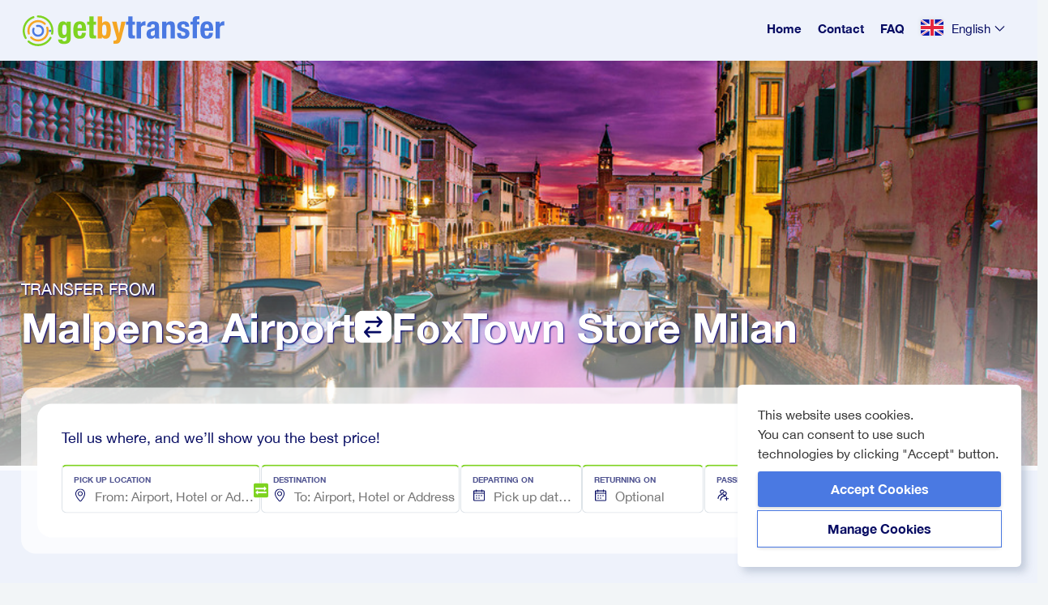

--- FILE ---
content_type: text/html; charset=UTF-8
request_url: https://getbytransfer.com/en/malpensa-airport-to-foxtown-store
body_size: 158660
content:

        
<!DOCTYPE html>
<html lang="en">
<head>
    <title>    Malpensa Airport to FoxTown Store Milan Transfer
</title>
    <meta name="description" content="    Book Malpensa Airport to FoxTown Store Milan transfer now! Choose private transfer, taxi, or shuttle service tailored to your needs.
">
        
    
                    <meta property="og:title" content="Malpensa Airport to FoxTown Store Milan Transfer">
<meta property="og:description" content="Book Malpensa Airport to FoxTown Store Milan transfer now! Choose private transfer, taxi, or shuttle service tailored to your needs.">
<meta property="og:type" content="static">
<meta property="og:url" content="https://getbytransfer.com/en/malpensa-airport-to-foxtown-store">
<meta property="og:image" content="https://transfers.getbybus.com/default_seo_image.jpg">
<meta property="og:site_name" content="GetByTransfer">
<meta property="fb:app_id" content="https://www.facebook.com/getbybus">
<meta property="og:locale" content= en>
<meta property="og:image:width" content="1800">
<meta property="og:image:height" content="945">
<meta name="twitter:card" content="static">
<meta name="twitter:site" content="@GetByBus">
<meta name="twitter:creator" content="@GetByBus">
<meta name="twitter:title" content="Malpensa Airport to FoxTown Store Milan Transfer">
<meta name="twitter:description" content="Book Malpensa Airport to FoxTown Store Milan transfer now! Choose private transfer, taxi, or shuttle service tailored to your needs.">
<meta name="twitter:image:src" content="https://transfers.getbybus.com/default_seo_image.jpg">
<meta name="twitter:domain" content="https://transfers.getbybus.com">
<meta property="twitter:image:width" content="1800">
<meta property="twitter:image:height" content="945">    <meta charset="utf-8">
    <meta name="apple-mobile-web-app-capable" content="yes">
    <meta name="mobile-web-app-capable" content="yes">
    <meta name="viewport" content="width=device-width, initial-scale=1.0">

                <link rel="stylesheet" href="/build/vite/assets/css/style-7dac8dfa.css"></link>

        <link rel="stylesheet" href="/build/vite/assets/css/main-4bc87cb9.css"></link>

<link rel="modulepreload" href="/build/vite/assets/js/_commonjsHelpers-de833af9.js"></link>

        <link rel="stylesheet" href="/build/vite/assets/css/cookie-consent-c4b794c9.css"></link>

            

    
                <link rel="icon" href="/build/frontend/images/favicons/favicon_16x16.8c0845d0.png" sizes="16x16">
        <link rel="icon" href="/build/frontend/images/favicons/favicon_32x32.22fc3d88.png" sizes="32x32">
        <link rel="icon" href="/build/frontend/images/favicons/favicon_96x96.495e19e1.png" sizes="96x96">
        <link rel="icon" href="/build/frontend/images/favicons/favicon_260x260.0fbdb6b0.png" sizes="96x96">
        <link rel="icon" href="/build/frontend/images/favicons/apple-touch-icon_114x114.png" sizes="16x16">
        <link rel="icon" href="/build/frontend/images/favicons/apple-touch-icon_144x144.png" sizes="144x144">
        <link rel="icon" href="/build/frontend/images/favicons/apple-touch-icon_180x180.png" sizes="180x180">
    
    <!-- Google Tag Manager -->
    <script>
        // Define dataLayer and the gtag function.
        window.dataLayer = window.dataLayer || [];
        function gtag(){dataLayer.push(arguments);}
        gtag('consent', 'default', {'ad_storage': 'granted', 'ad_user_data': 'granted', 'ad_personalization': 'granted', 'analytics_storage': 'granted'});
                gtag('set', 'url_passthrough', true);    </script>

    <script>(function (w,d,s,l,i){w[l]=w[l]||[];w[l].push({'gtm.start':new Date().getTime(),event:'gtm.js'});var f = d.getElementsByTagName(s)[0],j = d.createElement(s), dl = l != 'dataLayer' ? '&l=' + l : '';j.async = true;j.src = '//www.googletagmanager.com/gtm.js?id=' + i + dl;f.parentNode.insertBefore(j, f);})(window, document, 'script', 'dataLayer', 'GTM-WKWSZV');</script>

    <!-- Hotjar -->
                
    <script src="https://www.google.com/recaptcha/api.js" async defer></script>

                
            <!-- Add the canonical tag -->
                    <link rel="alternate" href="https://getbytransfer.com/en/malpensa-airport-to-foxtown-store" hreflang="x-default"/>
        
        <!-- Generate alternate links for supported languages -->
                                    <link rel="alternate" href="https://getbytransfer.com/en/malpensa-airport-to-foxtown-store" hreflang="en"/>
                            <link rel="alternate" href="https://getbytransfer.com/es/malpensa-airport-to-foxtown-store" hreflang="es"/>
                            <link rel="alternate" href="https://getbytransfer.com/it/malpensa-airport-to-foxtown-store" hreflang="it"/>
                            <link rel="alternate" href="https://getbytransfer.com/de/malpensa-airport-to-foxtown-store" hreflang="de"/>
                            <link rel="alternate" href="https://getbytransfer.com/fr/malpensa-airport-to-foxtown-store" hreflang="fr"/>
                    
        <!-- Add the canonical tag -->
                    <link rel="canonical" href="https://getbytransfer.com/en/malpensa-airport-to-foxtown-store"/>
            
</head>

<body class="page page-static page-station-to-station" id="static">

<noscript><iframe src="//www.googletagmanager.com/ns.html?id=GTM-WKWSZV" height="0" width="0" style="display:none;visibility:hidden"></iframe></noscript>

        

<main>
    <div id="root"
         data-locale="en"
         data-urls-object="{&quot;en&quot;:{&quot;homePage&quot;:{&quot;url&quot;:&quot;\/en&quot;,&quot;routeName&quot;:&quot;app_homepage&quot;,&quot;text&quot;:&quot;Home&quot;},&quot;contact&quot;:{&quot;url&quot;:&quot;\/en\/contact&quot;,&quot;routeName&quot;:&quot;app_contact&quot;,&quot;text&quot;:&quot;Contact&quot;},&quot;faq&quot;:{&quot;url&quot;:&quot;\/en\/faq&quot;,&quot;routeName&quot;:&quot;app_faq&quot;,&quot;text&quot;:&quot;FAQ&quot;},&quot;booking&quot;:{&quot;url&quot;:&quot;\/en\/booking\/&quot;,&quot;routeName&quot;:&quot;app_booking_index&quot;,&quot;text&quot;:&quot;&quot;},&quot;termsAndConditions&quot;:{&quot;url&quot;:&quot;\/en\/terms-and-conditions&quot;,&quot;routeName&quot;:&quot;app_terms_and_conditions&quot;,&quot;text&quot;:&quot;Terms &amp; Conditions&quot;},&quot;privacyPolicy&quot;:{&quot;url&quot;:&quot;\/en\/privacy-policy&quot;,&quot;routeName&quot;:&quot;app_privacy_policy&quot;,&quot;text&quot;:&quot;Privacy Policy&quot;}},&quot;de&quot;:{&quot;homePage&quot;:{&quot;url&quot;:&quot;\/de&quot;,&quot;routeName&quot;:&quot;app_homepage&quot;,&quot;text&quot;:&quot;Home&quot;},&quot;contact&quot;:{&quot;url&quot;:&quot;\/de\/kontakt&quot;,&quot;routeName&quot;:&quot;app_contact&quot;,&quot;text&quot;:&quot;Kontakt&quot;},&quot;faq&quot;:{&quot;url&quot;:&quot;\/de\/haeufig-gestellte-fragen&quot;,&quot;routeName&quot;:&quot;app_faq&quot;,&quot;text&quot;:&quot;HGF&quot;},&quot;booking&quot;:{&quot;url&quot;:&quot;\/de\/buchung\/&quot;,&quot;routeName&quot;:&quot;app_booking_index&quot;,&quot;text&quot;:&quot;&quot;},&quot;termsAndConditions&quot;:{&quot;url&quot;:&quot;\/de\/allgemeine-geschaeftsbedingungen&quot;,&quot;routeName&quot;:&quot;app_terms_and_conditions&quot;,&quot;text&quot;:&quot;AGB&quot;},&quot;privacyPolicy&quot;:{&quot;url&quot;:&quot;\/de\/datenschutz&quot;,&quot;routeName&quot;:&quot;app_privacy_policy&quot;,&quot;text&quot;:&quot;Datenschutz-Bestimmungen&quot;}},&quot;fr&quot;:{&quot;homePage&quot;:{&quot;url&quot;:&quot;\/fr&quot;,&quot;routeName&quot;:&quot;app_homepage&quot;,&quot;text&quot;:&quot;Home&quot;},&quot;contact&quot;:{&quot;url&quot;:&quot;\/fr\/contact&quot;,&quot;routeName&quot;:&quot;app_contact&quot;,&quot;text&quot;:&quot;Contact&quot;},&quot;faq&quot;:{&quot;url&quot;:&quot;\/fr\/foire-aus-questions&quot;,&quot;routeName&quot;:&quot;app_faq&quot;,&quot;text&quot;:&quot;FAQ&quot;},&quot;booking&quot;:{&quot;url&quot;:&quot;\/fr\/reservation\/&quot;,&quot;routeName&quot;:&quot;app_booking_index&quot;,&quot;text&quot;:&quot;&quot;},&quot;termsAndConditions&quot;:{&quot;url&quot;:&quot;\/fr\/conditions-generales&quot;,&quot;routeName&quot;:&quot;app_terms_and_conditions&quot;,&quot;text&quot;:&quot;Les Termes &amp; Conditions&quot;},&quot;privacyPolicy&quot;:{&quot;url&quot;:&quot;\/fr\/politique-de-confidentialite&quot;,&quot;routeName&quot;:&quot;app_privacy_policy&quot;,&quot;text&quot;:&quot;Politique de confidentialit\u00e9&quot;}},&quot;it&quot;:{&quot;homePage&quot;:{&quot;url&quot;:&quot;\/it&quot;,&quot;routeName&quot;:&quot;app_homepage&quot;,&quot;text&quot;:&quot;Home&quot;},&quot;contact&quot;:{&quot;url&quot;:&quot;\/it\/contatto&quot;,&quot;routeName&quot;:&quot;app_contact&quot;,&quot;text&quot;:&quot;Contatto&quot;},&quot;faq&quot;:{&quot;url&quot;:&quot;\/it\/domande-frequenti&quot;,&quot;routeName&quot;:&quot;app_faq&quot;,&quot;text&quot;:&quot;Domande frequenti&quot;},&quot;booking&quot;:{&quot;url&quot;:&quot;\/it\/prenotazione\/&quot;,&quot;routeName&quot;:&quot;app_booking_index&quot;,&quot;text&quot;:&quot;&quot;},&quot;termsAndConditions&quot;:{&quot;url&quot;:&quot;\/it\/termini-e-condizioni&quot;,&quot;routeName&quot;:&quot;app_terms_and_conditions&quot;,&quot;text&quot;:&quot;Termini &amp; Condizioni&quot;},&quot;privacyPolicy&quot;:{&quot;url&quot;:&quot;\/it\/informativa-sulla-privacy&quot;,&quot;routeName&quot;:&quot;app_privacy_policy&quot;,&quot;text&quot;:&quot;Politica sulla privacy&quot;}},&quot;es&quot;:{&quot;homePage&quot;:{&quot;url&quot;:&quot;\/es&quot;,&quot;routeName&quot;:&quot;app_homepage&quot;,&quot;text&quot;:&quot;Inicio&quot;},&quot;contact&quot;:{&quot;url&quot;:&quot;\/es\/contacto&quot;,&quot;routeName&quot;:&quot;app_contact&quot;,&quot;text&quot;:&quot;Contacto&quot;},&quot;faq&quot;:{&quot;url&quot;:&quot;\/es\/preguntas-frecuentes&quot;,&quot;routeName&quot;:&quot;app_faq&quot;,&quot;text&quot;:&quot;FAQ&quot;},&quot;booking&quot;:{&quot;url&quot;:&quot;\/es\/reserva\/&quot;,&quot;routeName&quot;:&quot;app_booking_index&quot;,&quot;text&quot;:&quot;&quot;},&quot;termsAndConditions&quot;:{&quot;url&quot;:&quot;\/es\/terminos-y-condiciones&quot;,&quot;routeName&quot;:&quot;app_terms_and_conditions&quot;,&quot;text&quot;:&quot;T\u00e9rminos &amp; Condiciones&quot;},&quot;privacyPolicy&quot;:{&quot;url&quot;:&quot;\/es\/politica-de-privacidad&quot;,&quot;routeName&quot;:&quot;app_privacy_policy&quot;,&quot;text&quot;:&quot;Politique de confidentialit\u00e9&quot;}}}"
         data-translations="{&quot;app&quot;:{&quot;base&quot;:{&quot;language&quot;:{&quot;en&quot;:&quot;English&quot;,&quot;fr&quot;:&quot;Fran\u00e7ais&quot;,&quot;de&quot;:&quot;Deutsch&quot;,&quot;es&quot;:&quot;Espa\u00f1ol&quot;,&quot;it&quot;:&quot;Italiano&quot;},&quot;link&quot;:{&quot;home&quot;:&quot;Home&quot;,&quot;category&quot;:&quot;Categories&quot;,&quot;search&quot;:&quot;Search&quot;,&quot;contact&quot;:&quot;Contact&quot;,&quot;transfers&quot;:&quot;Transfers&quot;,&quot;faq&quot;:&quot;FAQ&quot;,&quot;termsAndConditions&quot;:&quot;Terms &amp; Conditions&quot;,&quot;privacyPolicy&quot;:&quot;Privacy Policy&quot;},&quot;title&quot;:{&quot;contact&quot;:&quot;Contact&quot;,&quot;legal&quot;:&quot;\u00a9 2016 Sol Itum LLC. Trademarks and brands are the property of their respective owners.&quot;,&quot;siteBy&quot;:&quot;Site by&quot;,&quot;about&quot;:&quot;About Us&quot;,&quot;welcome&quot;:&quot;Welcome!&quot;,&quot;mainTagline&quot;:&quot;Travelling by private transfer made easy&quot;,&quot;subTagline&quot;:&quot;Book your vehicle &amp; Enjoy your trip&quot;,&quot;company&quot;:&quot;Company&quot;,&quot;croatia&quot;:&quot;Croatia&quot;,&quot;general&quot;:&quot;General&quot;,&quot;connectWithUs&quot;:&quot;Find us on social networks&quot;,&quot;helpNeeded&quot;:&quot;Help needed?&quot;,&quot;contactOurCs&quot;:&quot;Contact our support crew&quot;,&quot;allRightsReserved&quot;:&quot;All rights reserved.&quot;,&quot;chooseLang&quot;:&quot;Choose your preferred language&quot;,&quot;inPartnershipWith&quot;:&quot;In partnership with&quot;},&quot;validation&quot;:{&quot;pleaseEnterTheRequiredFieldsFirst&quot;:&quot;Please enter the required fields first!&quot;,&quot;somethingWentWrong&quot;:&quot;Something went wrong, please try again later.&quot;,&quot;refreshThePageAndTryAgain&quot;:&quot;Please refresh the page and try again&quot;},&quot;generic&quot;:{&quot;goBack&quot;:&quot;Go Back&quot;,&quot;backToHome&quot;:&quot;Back To Home&quot;,&quot;refresh&quot;:&quot;Refresh&quot;}},&quot;homepage&quot;:{&quot;title&quot;:&quot;Why book with GetByTransfer?&quot;,&quot;subtitle&quot;:&quot;Travel, explore and enjoy Europe with a professional, affordable, door-to-door service&quot;,&quot;meetGreetTitle&quot;:&quot;Meet &amp; Greet&quot;,&quot;greatValueTitle&quot;:&quot;Great Values&quot;,&quot;noHiddenFeesTitle&quot;:&quot;No Hidden Fees&quot;,&quot;doorToDoorTitle&quot;:&quot;Door-To-Door&quot;,&quot;meetGreet&quot;:&quot;Your driver will be waiting for you when you&#039;re ready, with a sign displaying your name.&quot;,&quot;greatValue&quot;:&quot;Reliable and affordable transfers that don&#039;t break the bank!&quot;,&quot;noHiddenFees&quot;:&quot;The price you see is the price you pay.&quot;,&quot;doorToDoor&quot;:&quot;For complete peace of mind, you&#039;ll be taken directly to &amp; from your destination&quot;,&quot;popularTransfers&quot;:&quot;Popular airport transfers&quot;,&quot;reviewsTitle&quot;:&quot;See What Others Are Saying&quot;},&quot;vehicles&quot;:{&quot;title&quot;:&quot;Your Transfer. Your Vehicle. Your Choice&quot;,&quot;subtitle&quot;:&quot;A vehicle for every occasion.&quot;,&quot;standard&quot;:&quot;Standard&quot;,&quot;executive&quot;:&quot;Executive&quot;,&quot;peopleCarrier&quot;:&quot;People Carrier&quot;,&quot;executivePeopleCarrier&quot;:&quot;Executive People Carrier&quot;,&quot;minibus&quot;:&quot;Minibus&quot;},&quot;contact&quot;:{&quot;form&quot;:{&quot;name&quot;:&quot;Name&quot;,&quot;phone&quot;:&quot;Phone number&quot;,&quot;email&quot;:&quot;Email&quot;,&quot;placeholder&quot;:&quot;Add a new message...&quot;,&quot;submit&quot;:&quot;Send&quot;,&quot;captcha&quot;:&quot;Enter text from image&quot;,&quot;success&quot;:&quot;Message sent successfully!&quot;,&quot;nameRequired&quot;:&quot;Name field cannot be left empty.&quot;,&quot;phoneRequired&quot;:&quot;Mobile number field cannot be left empty.&quot;,&quot;emailRequired&quot;:&quot;Email address is required for submission.&quot;,&quot;messageRequired&quot;:&quot;Please include a message before submitting.&quot;,&quot;privacyPolicyRequired&quot;:&quot;You must agree to the Terms and Privacy Policy to proceed with submission.&quot;},&quot;page&quot;:{&quot;path&quot;:&quot;\/contact&quot;,&quot;company&quot;:&quot;Company information&quot;,&quot;description&quot;:&quot;We&#039;re also active on social media. You can find us at the following addresses:&quot;,&quot;phone&quot;:&quot;Support Phone&quot;,&quot;email&quot;:&quot;Email Address&quot;,&quot;details&quot;:&quot;Company Details&quot;,&quot;hours&quot;:&quot;Working Hours&quot;,&quot;days&quot;:&quot;Monday - Sunday&quot;,&quot;message&quot;:&quot;We&#039;re here for you.&quot;,&quot;messageDesc&quot;:&quot;Can&#039;t find the answer to your question in our FAQ?&quot;,&quot;messageDesc2&quot;:&quot;Use the form below and we&#039;ll get back to you as soon as possible.&quot;,&quot;policyConfirm0&quot;:&quot;I have read and agreed to the&quot;,&quot;policyConfirm1&quot;:&quot;Terms &amp; Conditions&quot;,&quot;policyConfirm2&quot;:&quot;and&quot;,&quot;policyConfirm3&quot;:&quot;Privacy Policy.&quot;,&quot;newsletterConsent&quot;:&quot;I agree to receive occasional newsletters.&quot;,&quot;reviewMailConsent&quot;:&quot;I agree to receive a trip review link.&quot;,&quot;termsOfService&quot;:&quot;Terms of Service&quot;,&quot;recaptchaTerms&quot;:&quot;This site is protected by reCAPTCHA and the Google %privacyPolicy% and %termsOfService% apply.&quot;},&quot;userMail&quot;:{&quot;messageSentTitle&quot;:&quot;Message sent&quot;,&quot;dear&quot;:&quot;Dear %person%&quot;,&quot;copySent&quot;:&quot;We have sent a copy of your message to your E-mail address:&quot;,&quot;messageSent&quot;:&quot;Your support message has been sent to our help desk, who will get back to you with an answer as soon as possible.&quot;,&quot;note&quot;:&quot;PLEASE NOTE:&quot;,&quot;workingHours&quot;:&quot;Working hours for our help desk is Monday to Sunday from 8:00 AM to 08:00 PM Croatian local time.&quot;,&quot;yourMessage&quot;:&quot;Your message&quot;}},&quot;cookies&quot;:{&quot;websiteUsesCookies&quot;:&quot;This website uses cookies.&quot;,&quot;youCanConsent&quot;:&quot;You can consent to use such technologies by clicking \&quot;Accept\&quot; button.&quot;,&quot;cookiePreferences&quot;:&quot;Cookie preferences&quot;,&quot;acceptCookies&quot;:&quot;Accept Cookies&quot;,&quot;manageCookies&quot;:&quot;Manage Cookies&quot;,&quot;cookiePolicy&quot;:&quot;Cookie Policy&quot;,&quot;confirmAndProceed&quot;:&quot;Confirm and proceed&quot;,&quot;rejectAll&quot;:&quot;Reject all&quot;,&quot;alwaysActive&quot;:&quot;Always Active&quot;,&quot;showDescription&quot;:&quot;Show description&quot;,&quot;hideDescription&quot;:&quot;Hide description&quot;,&quot;requiredCookies&quot;:&quot;Required cookies&quot;,&quot;performanceCookies&quot;:&quot;Performance cookies&quot;,&quot;cookiePolicyDescription&quot;:&quot;When you visit web site, it may store or retrieve information on your browser, mostly in the form of cookies. This information might be about you, your preferences, your device or used to make the site work as you expect it to. The information does not usually identify you directly, but it can give you a more personalized web experience. You can choose not to allow some types of cookies. Click on the different category headings to find out more and change our default settings. However, you should know that blocking some types of cookies may impact your experience on the site and the services we are able to offer.&quot;,&quot;requiredCookiesDescription&quot;:&quot;These cookies are necessary for the website to function and cannot be switched off in our systems. They are usually only set in response to actions made by you which amount to a request for services, such as setting your privacy preferences, logging in or filling in forms. You can set your browser to block or alert you about these cookies, but some parts of the site may not work then.&quot;,&quot;performanceCookiesDescription&quot;:&quot;These cookies allow us to count visits and traffic sources, so we can measure and improve the performance of our site. They help us know which pages are the most and least popular and see how visitors move around the site. All information these cookies collect is aggregated and therefore anonymous.&quot;},&quot;booking&quot;:{&quot;sidebar&quot;:{&quot;header&quot;:&quot;Trip Summary&quot;},&quot;expired&quot;:{&quot;title&quot;:&quot;Your search results are outdated&quot;,&quot;message&quot;:&quot;In order to see real-time availability and prices, please refresh your search results&quot;,&quot;button&quot;:&quot;Refresh Search Results&quot;},&quot;path_params&quot;:{&quot;tomorrow&quot;:&quot;tomorrow&quot;,&quot;booking&quot;:&quot;booking&quot;},&quot;chooseVehicle&quot;:{&quot;loader&quot;:{&quot;1st&quot;:&quot;Searching&quot;,&quot;2nd&quot;:&quot;Sorting&quot;,&quot;3rd&quot;:&quot;All done&quot;},&quot;bestValue&quot;:&quot;Best Value&quot;,&quot;exclusive&quot;:&quot;Exclusive&quot;,&quot;ratings&quot;:&quot;Rating is based on reviews left by passengers for this partner.&quot;,&quot;sidebar&quot;:{&quot;title&quot;:&quot;Selected Trip Details&quot;,&quot;departure&quot;:{&quot;date&quot;:&quot;From %departure_station% on %date%&quot;,&quot;hour&quot;:&quot;at %hour%&quot;},&quot;destination&quot;:{&quot;date&quot;:&quot;To %destination_station% on %date%&quot;,&quot;hour&quot;:&quot;at %hour%&quot;}},&quot;showMore&quot;:&quot;Show %number% more options&quot;,&quot;hideMore&quot;:&quot;Hide %number% more options&quot;,&quot;selectDate&quot;:&quot;Select Date&quot;,&quot;bookNow&quot;:&quot;Book Now&quot;,&quot;seeMore&quot;:&quot;See More&quot;,&quot;enterFullAddress&quot;:&quot;Enter Full Address&quot;,&quot;confirmInfo&quot;:&quot;Confirm Info&quot;,&quot;selectTrip&quot;:&quot;Select Trip&quot;,&quot;from&quot;:&quot;from&quot;,&quot;heading&quot;:&quot;Choose destination&quot;,&quot;oneWay&quot;:&quot;One - way transfer&quot;,&quot;recommended&quot;:&quot;Recommended&quot;,&quot;class&quot;:&quot;Vehicle class&quot;,&quot;suitcase&quot;:&quot;Suitcase&quot;,&quot;suitcases&quot;:&quot;Suitcases&quot;,&quot;selected&quot;:&quot;Selected&quot;,&quot;transferInfo&quot;:&quot;Transfer Info&quot;,&quot;upTo&quot;:&quot;Up to&quot;,&quot;transferCost&quot;:&quot;Transfer Cost&quot;,&quot;feesAndTaxesIncluded&quot;:&quot;Fees and taxes included&quot;,&quot;price&quot;:&quot;Price per vehicle&quot;,&quot;doorToDoor&quot;:&quot;Door to door service&quot;,&quot;nameSign&quot;:&quot;Name sign&quot;,&quot;noChargeFlightDelay&quot;:&quot;No charge for flight delay&quot;,&quot;fastSafe&quot;:&quot;Fast and Safe&quot;,&quot;skippers&quot;:&quot;Experienced Skippers&quot;,&quot;luggage&quot;:&quot;Closed Luggage space&quot;,&quot;select&quot;:&quot;Select&quot;,&quot;premium&quot;:&quot;Premium&quot;,&quot;seater&quot;:&quot;seater&quot;,&quot;orSimilar&quot;:&quot;or similar&quot;,&quot;selectDepartureDate&quot;:&quot;Select Departure Date&quot;,&quot;seeAllResults&quot;:&quot;See all results&quot;},&quot;search&quot;:{&quot;updateSearch&quot;:&quot;Update Search&quot;,&quot;missingInformation&quot;:&quot;Missing Information&quot;,&quot;notifications&quot;:{&quot;pricesMayVary&quot;:{&quot;forSomeOfTheOffers&quot;:&quot;For some of the transfer offers, upon entering exact addresses for your ride prices may vary.&quot;,&quot;fixedRate&quot;:&quot;Fixed rate offers&quot;,&quot;eligibleForImmediateBooking&quot;:&quot;are eligible for immediate booking.&quot;}},&quot;noResults&quot;:{&quot;title&quot;:&quot;Sorry we couldn&#039;t find any private transfer connection&quot;,&quot;description&quot;:&quot;We currently don&#039;t have any private transfer lines operating the route from %fromPlace% to %toPlace%.&quot;,&quot;updateYourSearchOrContact&quot;:&quot;Update your search or contact our&quot;,&quot;customerSupportTeam&quot;:&quot;customer support team&quot;},&quot;addMissingAddress&quot;:&quot;Add Missing Address&quot;,&quot;enterCityAddress&quot;:&quot;Please enter your city address to continue&quot;,&quot;addMissingDateTime&quot;:&quot;Add Missing Date &amp; Time&quot;,&quot;enterPickUpTime&quot;:&quot;Please enter pick-up time to continue&quot;,&quot;addMissingDetails&quot;:&quot;Add Missing Details&quot;,&quot;missingCityAndPickUpTime&quot;:&quot;Both the city address and pick-up time are missing. Please fill in these details to continue&quot;,&quot;incompleteLoader&quot;:&quot;Please wait a moment longer as we check for latest transfer offers.&quot;,&quot;confirm&quot;:&quot;Confirm and update results&quot;,&quot;incompleteAddress&quot;:{&quot;title&quot;:&quot;Add Missing Address&quot;,&quot;description&quot;:&quot;Please enter your address to continue. Results will refresh once you confirm.&quot;},&quot;incompleteDateAndTime&quot;:{&quot;title&quot;:&quot;Add Missing Date &amp; Time&quot;,&quot;description&quot;:&quot;Please enter the date and time to continue. Results will refresh once you confirm.&quot;},&quot;incompleteDateAndAdress&quot;:{&quot;title&quot;:&quot;Add Missing Details&quot;,&quot;description&quot;:&quot;Both address and date are missing. Fill in these details to continue. Results will refresh once confirmed.&quot;}},&quot;form&quot;:{&quot;flightNumberLabel&quot;:&quot;Flight Number&quot;,&quot;required&quot;:&quot;required&quot;,&quot;addFor&quot;:&quot;Add for&quot;,&quot;free&quot;:&quot;Free&quot;,&quot;freeOfCharge&quot;:&quot;Free of charge&quot;,&quot;addAmenity&quot;:&quot;Add %Amenity%&quot;,&quot;additionalNotes&quot;:&quot;Additional notes&quot;,&quot;leaveAComment&quot;:&quot;Leave a comment&quot;,&quot;includeAnyAdditionalInstructionsForYourDriver&quot;:&quot;Include any additional instructions for your driver&quot;,&quot;additionalComment&quot;:&quot;Additional comment&quot;,&quot;hour&quot;:&quot;Hour&quot;,&quot;emptyAlert&quot;:&quot;Please fill in all the required fields&quot;,&quot;name&quot;:&quot;First name&quot;,&quot;lastName&quot;:&quot;Surname&quot;,&quot;country&quot;:&quot;Country of residency&quot;,&quot;countryCode&quot;:&quot;Country code Ex (+44)&quot;,&quot;selectCountry&quot;:&quot;Select a country&quot;,&quot;phoneNumber&quot;:&quot;e.g. +44 7123 456789&quot;,&quot;mobile&quot;:&quot;Mobile Phone&quot;,&quot;email&quot;:&quot;Email&quot;,&quot;repeated&quot;:&quot;Repeated Email&quot;,&quot;start&quot;:&quot;Pick up adress&quot;,&quot;startMap&quot;:&quot;Pick up adress&quot;,&quot;startLongitude&quot;:&quot;Start location longitude&quot;,&quot;startLatitude&quot;:&quot;Start location latitude&quot;,&quot;destination&quot;:&quot;Drop off address&quot;,&quot;destinationMap&quot;:&quot;Drop off address&quot;,&quot;destinationLongitude&quot;:&quot;Destination location longitude&quot;,&quot;destinationLatitude&quot;:&quot;Destination location latitude&quot;,&quot;pickUpDate&quot;:&quot;Pick up date&quot;,&quot;pickUpTime&quot;:&quot;Pick up time&quot;,&quot;flightNumber&quot;:&quot;Add flight number&quot;,&quot;childSeat&quot;:&quot;Child seat&quot;,&quot;extraBags&quot;:&quot;Extra bags&quot;,&quot;bicycle&quot;:&quot;Bicycle&quot;,&quot;musicalInstrument&quot;:&quot;Musical instrument&quot;,&quot;pets&quot;:&quot;Pets&quot;,&quot;wheelchair&quot;:&quot;Wheelchair&quot;,&quot;returnTrip&quot;:&quot;Return trip&quot;,&quot;captcha&quot;:&quot;Enter text from image&quot;,&quot;comment&quot;:&quot;Comment&quot;,&quot;button&quot;:&quot;Book now&quot;,&quot;vehicleGroup&quot;:&quot;Vehicle group&quot;,&quot;placeholder&quot;:&quot;If you wish to add a note for your driver, you can do it here.&quot;,&quot;numberOfPeople&quot;:&quot;PAX&quot;,&quot;paymentMethod&quot;:&quot;Payment method&quot;,&quot;paymentMethodCash&quot;:&quot;Cash payment&quot;,&quot;noPickupPlaceFound&quot;:&quot;No results found&quot;,&quot;paymentMethodCreditCardOnly&quot;:&quot;Full Credit Card payment&quot;,&quot;paymentMethodDeposit&quot;:&quot;Prepayment + Cash to the driver&quot;,&quot;adminNote&quot;:&quot;Admin note&quot;,&quot;selectPaymentMethod&quot;:&quot;Select Payment Method&quot;,&quot;transferPriceBreakdown&quot;:&quot;Transfer Price Breakdown&quot;,&quot;selectTime&quot;:&quot;Select time&quot;,&quot;TermsAndConditions&quot;:&quot;I have read and agreed to the &lt;a target=\&quot;_blank\&quot; href=\&quot;\/:locale\/:path\&quot;&gt;Terms &amp; Conditions&lt;\/a&gt; and &lt;a target=\&quot;_blank\&quot; href=\&quot;\/:locale\/privacy-policy\&quot;\/&gt;Privacy Policy&lt;\/a&gt;&quot;,&quot;transferInfo&quot;:&quot;Transfer Info&quot;,&quot;returnTransferInfo&quot;:&quot;Return Transfer Info&quot;,&quot;transferCost&quot;:&quot;Transfer Cost&quot;,&quot;additionalRequirements&quot;:&quot;Additional Requirements&quot;,&quot;transferDetails&quot;:&quot;Transfer Details&quot;,&quot;needReturn&quot;:&quot;Need a return transfer?&quot;,&quot;addReturn&quot;:&quot;Add Return&quot;,&quot;removeReturn&quot;:&quot;Remove return&quot;,&quot;backToVehicle&quot;:&quot;Back to Vehicle Selection&quot;,&quot;around&quot;:&quot;Around&quot;,&quot;total&quot;:&quot;total&quot;,&quot;return&quot;:&quot;Return&quot;,&quot;oneWay&quot;:&quot;One-Way&quot;,&quot;contactInformation&quot;:&quot;Contact Information&quot;,&quot;returnTransferDetails&quot;:&quot;Return Transfer Details&quot;,&quot;heading&quot;:&quot;Pick a vehicle&quot;,&quot;feesAndTaxes&quot;:&quot;Fees and taxes are included&quot;,&quot;newsletter&quot;:&quot;Subscribe to the newsletter&quot;,&quot;review&quot;:&quot;I agree to receive review link&quot;,&quot;nameError&quot;:&quot;Please add your name first.&quot;,&quot;surnameError&quot;:&quot;Please add your last name first.&quot;,&quot;emailError&quot;:&quot;Please enter your e-mail address.&quot;,&quot;mobileError&quot;:&quot;Enter a valid number with country code.&quot;,&quot;flightError&quot;:&quot;Please add your flight number.&quot;,&quot;dateError&quot;:&quot;Enter a valid pick up date&quot;,&quot;timeError&quot;:&quot;Enter a valid pick up time&quot;,&quot;returnDateError&quot;:&quot;Enter a valid return pick up date&quot;,&quot;returnTimeError&quot;:&quot;Enter a valid return pick up time&quot;,&quot;pickUpAddressError&quot;:&quot;Enter a valid pick up address&quot;,&quot;dropOffAddressError&quot;:&quot;Enter a valid drop off address&quot;,&quot;returnPickUpAddressError&quot;:&quot;Enter a valid return pick up address&quot;,&quot;returnDropOffAddressError&quot;:&quot;Enter a valid return drop off address&quot;,&quot;paymentError&quot;:&quot;Select a payment method&quot;,&quot;termsError&quot;:&quot;Please agree to the Privacy Policy and Terms &amp; Conditions&quot;,&quot;threeDSecureError&quot;:&quot;3D Secure verification failed. Please try again, or use a different payment method.&quot;,&quot;genericDecline&quot;:&quot;Payment authorisation has been declined at your issuer bank. Please try with another card or contact your bank for further help.&quot;,&quot;stripeError&quot;:&quot;Something went wrong, this could be a Stripe error, please try again later.&quot;,&quot;cardCharged&quot;:&quot;Your card will be charged&quot;,&quot;remainingAmountToPay&quot;:&quot;Remaining amount to pay to the driver&quot;},&quot;confirmation&quot;:{&quot;confirmation&quot;:&quot;Enter payment details&quot;,&quot;bookingNo&quot;:&quot;Booking request no: #&quot;,&quot;thankYouForBooking&quot;:&quot;Thank you for booking with GetByTransfer!&quot;,&quot;detailsSentToEmail&quot;:&quot;All transfer details are going to be sent to&quot;,&quot;shortly&quot;:&quot;shortly.&quot;,&quot;feelFree&quot;:&quot;Feel free to &lt;a href=\&quot;\/en\/contact\&quot;&gt;reach out to us&lt;\/a&gt; if you have any additional questions!&quot;,&quot;amountPaid&quot;:&quot;Amount Paid&quot;,&quot;amountRemaining&quot;:&quot;Amount Remaining&quot;,&quot;total&quot;:&quot;Total&quot;,&quot;backToHome&quot;:&quot;Back to home&quot;},&quot;title&quot;:{&quot;total&quot;:&quot;Total transfer cost&quot;,&quot;error&quot;:&quot;You did not fill in the search form correctly, please try again.&quot;,&quot;notProvidingRoute&quot;:&quot;Unfortunately we don&#039;t provide transfers for the searched route.&quot;,&quot;errorSub3&quot;:&quot;Please try searching for another route.&quot;,&quot;noCars&quot;:&quot;We don&#039;t have any available cars at the moment.&quot;,&quot;choose&quot;:&quot;Choose your transfer vehicle by clicking an image&quot;,&quot;vehicle&quot;:&quot;Transfer vehicle&quot;,&quot;contact&quot;:&quot;Contact information&quot;,&quot;details&quot;:&quot;Details about the lead passenger&quot;,&quot;mobile&quot;:&quot;Note: Please make sure your mobile number is correct, as we might contact you regarding your transfer.&quot;,&quot;outbound&quot;:&quot;Transfer Information&quot;,&quot;outboundDetails&quot;:&quot;Details about your transfer&quot;,&quot;return&quot;:&quot;Need a return transfer?&quot;,&quot;warningNotification&quot;:&quot;Warning notification&quot;,&quot;cancelTransfer&quot;:&quot;Which transfer do you want to cancel?&quot;,&quot;cancelNote&quot;:&quot;Please note, cancelling the first transfer may remove any discounts applied to the return transfer.&quot;,&quot;cancelNotAllowed&quot;:&quot;Cancellation is not current allowed.&quot;,&quot;noVehicle&quot;:&quot;Find available vehicles for this route &lt;a href=\&quot;%href%\&quot;&gt;here&lt;\/a&gt;.&quot;,&quot;firstTransfer&quot;:&quot;First Transfer&quot;,&quot;outboundTransfer&quot;:&quot;Outbound Transfer&quot;,&quot;additionalRideAmenities&quot;:&quot;Additional ride amenities&quot;,&quot;returnTransfer&quot;:&quot;Return Transfer&quot;,&quot;both&quot;:&quot;Both&quot;},&quot;subtitle&quot;:{&quot;noVehicle&quot;:&quot;Please fill in the form below and we will send you an e-mail with a suggested vehicle and price.&quot;}},&quot;search&quot;:{&quot;form&quot;:{&quot;dateLabel&quot;:&quot;Date&quot;,&quot;timeLabel&quot;:&quot;Time&quot;,&quot;confirmDateTime&quot;:&quot;Confirm and update results&quot;,&quot;leavingAt&quot;:&quot;Leaving at:&quot;,&quot;button&quot;:&quot;Search&quot;,&quot;from&quot;:&quot;From: Airport, Hotel or Address&quot;,&quot;to&quot;:&quot;To: Airport, Hotel or Address&quot;,&quot;cityAirportStation&quot;:&quot;Please provide exact address or select a nearby place&quot;,&quot;pickUpLocation&quot;:&quot;Pick up location&quot;,&quot;destinationLocation&quot;:&quot;Destination&quot;,&quot;departingOn&quot;:&quot;Departing on&quot;,&quot;returningOn&quot;:&quot;Returning on&quot;,&quot;optional&quot;:&quot;Optional&quot;,&quot;date&quot;:&quot;Pick up date and time&quot;,&quot;text&quot;:&quot;Your driver will be ready and waiting&quot;,&quot;passengers&quot;:&quot;Passengers&quot;,&quot;departureError&quot;:&quot;Please enter your pick up address&quot;,&quot;destinationError&quot;:&quot;Please enter your drop off address&quot;,&quot;dateError&quot;:&quot;Please select your departure date&quot;,&quot;timeError&quot;:&quot;Please select your departure time&quot;,&quot;passenger&quot;:&quot;{0} passengers|{1} passenger|[2,20] passengers|{21} passenger|[22,Inf] passengers&quot;}},&quot;website&quot;:{&quot;default&quot;:{&quot;title&quot;:&quot;Transfers from Airports and Marinas - cheap and reliable&quot;,&quot;description&quot;:&quot;Cheap transfers from Airport, Marinas and holiday destinations, private transfers with car or minibus, find your cheap airport transfer here.&quot;,&quot;keywords&quot;:null},&quot;contact&quot;:{&quot;title&quot;:&quot;Contact | GetByTransfer&quot;,&quot;description&quot;:&quot;Please don&#039;t hesitate to get in touch with us via our contact form.&quot;,&quot;keywords&quot;:null},&quot;booking&quot;:{&quot;title&quot;:&quot;Booking | GetByTransfer&quot;,&quot;description&quot;:&quot;Search and find your transfer here, easy booking of transfer from many airports and cities in Europe, transfers with private driver.&quot;,&quot;keywords&quot;:null}},&quot;static&quot;:{&quot;hour&quot;:&quot;Hour&quot;,&quot;hours&quot;:&quot;Hours&quot;,&quot;minutes&quot;:&quot;Minutes&quot;,&quot;form&quot;:{&quot;button&quot;:&quot;Go to booking&quot;}},&quot;seo&quot;:{&quot;default&quot;:{&quot;title&quot;:&quot;Transfers from Airports and Marinas - cheap and reliable&quot;,&quot;description&quot;:&quot;Cheap transfers from Airport, Marinas and holiday destinations, private transfers with car or minibus, find your cheap airport transfer here.&quot;,&quot;keywords&quot;:null,&quot;type&quot;:&quot;website&quot;,&quot;twitterType&quot;:&quot;website&quot;},&quot;contact&quot;:{&quot;title&quot;:&quot;Contact | GetByTransfer&quot;,&quot;description&quot;:&quot;Please don&#039;t hesitate to get in touch with us via our contact form.&quot;,&quot;keywords&quot;:null,&quot;type&quot;:&quot;contact&quot;,&quot;twitterType&quot;:&quot;contact&quot;},&quot;booking&quot;:{&quot;title&quot;:&quot;Booking | GetByTransfer&quot;,&quot;description&quot;:&quot;Search and find your transfer here, easy booking of transfer from many airports and cities in Europe, transfers with private driver.&quot;,&quot;keywords&quot;:null,&quot;type&quot;:&quot;booking&quot;,&quot;twitterType&quot;:&quot;booking&quot;},&quot;staticPage&quot;:{&quot;type&quot;:&quot;static&quot;,&quot;twitterType&quot;:&quot;static&quot;},&quot;transferReview&quot;:{&quot;title&quot;:&quot;Partner trip reviews | GetByTransfer&quot;,&quot;description&quot;:&quot;Review you trip&quot;,&quot;type&quot;:&quot;review&quot;,&quot;twitterType&quot;:&quot;review&quot;}},&quot;email&quot;:{&quot;default&quot;:{&quot;hello&quot;:&quot;Hello&quot;,&quot;dear&quot;:&quot;Dear&quot;,&quot;new&quot;:&quot;new&quot;,&quot;booking&quot;:&quot;Your booking information are listed below.&quot;,&quot;price&quot;:&quot;Booking price:&quot;,&quot;transferPrice&quot;:&quot;Transfer price:&quot;,&quot;transferNetPrice&quot;:&quot;Net Price:&quot;,&quot;possiblePrice&quot;:&quot;Possible booking price:&quot;,&quot;amountPaid&quot;:&quot;Paid:&quot;,&quot;restToPay&quot;:&quot;Rest to pay:&quot;,&quot;depositPaymentHandleWithDriver&quot;:&quot;Your payment will be handled with the driver, at the conclusion of your transfer. Please bring correct amount of cash on a day of transfer.&quot;,&quot;cashPaymentHandleWithDriver&quot;:&quot;Your payment will be handled with the driver, at the conclusion of your transfer. Please bring exact amount of cash on a day of transfer.&quot;,&quot;services&quot;:&quot;Thank you for using our services!&quot;,&quot;info&quot;:&quot;For any other enquiries, please contact us via mail.&quot;,&quot;your&quot;:&quot;Your&quot;,&quot;signature&quot;:&quot;GetByTransfer team&quot;,&quot;forAnyQuestions&quot;:&quot;For any questions, or enquiries, do not hesitate to&quot;,&quot;contactUs&quot;:&quot;contact us&quot;,&quot;contactInfo&quot;:&quot;Contact information&quot;,&quot;gbtSupportTeam&quot;:&quot;GetByTransfer support team&quot;,&quot;enjoy&quot;:&quot;Enjoy your GetByTransfer experience!&quot;,&quot;dayAwayNotice&quot;:&quot;Your transfer is only a day away!&quot;,&quot;usefulInfo&quot;:&quot;Here are some useful information regarding your transfer.&quot;,&quot;transferService&quot;:&quot;Transfer service&quot;,&quot;transferCompany&quot;:&quot;Company&quot;,&quot;requestedRoute&quot;:&quot;Requested route&quot;,&quot;paymentMethod&quot;:&quot;Payment method&quot;,&quot;paymentStatus&quot;:&quot;Payment status&quot;,&quot;onTheSpotPayment&quot;:&quot;On the spot cash payment&quot;,&quot;cardDepositPayment&quot;:&quot;Prepayment + Cash to the driver&quot;,&quot;cardPayment&quot;:&quot;Full Credit Card payment&quot;,&quot;transferId&quot;:&quot;Transfer ID&quot;,&quot;confirmationNumber&quot;:&quot;Confirmation number&quot;,&quot;confirmationNumberReturn&quot;:&quot;Confirmation number return&quot;,&quot;pickupInstructions&quot;:&quot;Pickup instructions&quot;,&quot;clientName&quot;:&quot;Client&quot;,&quot;mobileNumber&quot;:&quot;Mobile phone&quot;,&quot;transferOffer&quot;:&quot;Transfer Offer&quot;,&quot;transferUpdates&quot;:&quot;Transfer updates&quot;,&quot;transferCancellation&quot;:&quot;Transfer cancellation&quot;,&quot;cancelled&quot;:&quot;Cancelled&quot;,&quot;cancelledTransfer&quot;:&quot;Cancelled transfer&quot;,&quot;username&quot;:&quot;Username&quot;,&quot;password&quot;:&quot;Password&quot;,&quot;outboundDetails&quot;:&quot;Outbound transfer details&quot;,&quot;returnDetails&quot;:&quot;Return transfer details&quot;,&quot;partner&quot;:&quot;Partner&quot;,&quot;totalPrice&quot;:&quot;Total price&quot;,&quot;amountToChargeTheClient&quot;:&quot;Amount To Charge The Client&quot;,&quot;doNotChargeTheClient&quot;:&quot;Do Not Charge The Client&quot;,&quot;remainingAmountToPay&quot;:&quot;Remaining Amount To Pay&quot;,&quot;transferFullyPaid&quot;:&quot;Transfer Fully Paid&quot;,&quot;paymentSummary&quot;:&quot;Payment Summary&quot;,&quot;paymentSummaryReturn&quot;:&quot;Payment Summary Return Transfer&quot;,&quot;transferCompanyName&quot;:&quot;Transfer Company Name&quot;,&quot;cash&quot;:&quot;Cash&quot;,&quot;accept&quot;:&quot;Accept&quot;,&quot;decline&quot;:&quot;Decline&quot;},&quot;confirmDecline&quot;:{&quot;confirmTitle&quot;:&quot;To confirm this booking, please visit the following link:&quot;,&quot;confirmLink&quot;:&quot;Confirm booking&quot;,&quot;confirmText&quot;:&quot;Please, confirm your booking. If you don&#039;t confirm your booking at least 4 hours before departure time, your booking will be cancelled.&quot;,&quot;declineTitle&quot;:&quot;If you wish to cancel this booking, please visit the following link:&quot;,&quot;declineLink&quot;:&quot;Cancel&quot;},&quot;bookingInfo&quot;:{&quot;addressNotProvided&quot;:&quot;Address not provided&quot;,&quot;info&quot;:&quot;Booking information&quot;,&quot;origin&quot;:&quot;Origin:&quot;,&quot;pickUpAddress&quot;:&quot;Pick up address:&quot;,&quot;destination&quot;:&quot;Destination:&quot;,&quot;dropOffAddress&quot;:&quot;Drop off address:&quot;,&quot;pickUpDate&quot;:&quot;Pick up date:&quot;,&quot;pickUpTime&quot;:&quot;Pick up time:&quot;,&quot;returnPickUpDate&quot;:&quot;Return pick up date:&quot;,&quot;returnPickUpTime&quot;:&quot;Return pick up time:&quot;,&quot;vehicleGroup&quot;:&quot;Vehicle type:&quot;,&quot;eligibleForRefund&quot;:{&quot;eligible&quot;:&quot;Eligible for refund:&quot;,&quot;yes&quot;:&quot;Yes&quot;,&quot;no&quot;:&quot;No&quot;},&quot;noOfPeople&quot;:&quot;Passengers:&quot;,&quot;returnTrip&quot;:&quot;Return trip:&quot;,&quot;outboundInfo&quot;:&quot;Outbound trip information&quot;,&quot;returnInfo&quot;:&quot;Return trip information&quot;,&quot;additionalInfo&quot;:&quot;Additional information&quot;,&quot;returnAdditionalInfo&quot;:&quot;Return trip additional information&quot;,&quot;flightNumber&quot;:&quot;Flight number:&quot;,&quot;childSeat&quot;:&quot;Child seat&quot;,&quot;extraBags&quot;:&quot;Extra bags&quot;,&quot;bicycle&quot;:&quot;Bicycle&quot;,&quot;musicalInstrument&quot;:&quot;Musical instrument&quot;,&quot;pets&quot;:&quot;Pets&quot;,&quot;wheelchair&quot;:&quot;Wheelchair&quot;,&quot;comment&quot;:&quot;A message for your driver&quot;,&quot;transferInfo&quot;:&quot;Transfer information&quot;,&quot;pickUpDateTime&quot;:&quot;Pick up date &amp; time&quot;,&quot;pickUpLocation&quot;:&quot;Pick up location&quot;,&quot;noOfPax&quot;:&quot;No. of passengers&quot;,&quot;price&quot;:&quot;Total Price&quot;,&quot;priceDiscount&quot;:&quot;Total Price (including Discount)&quot;,&quot;updateInfo&quot;:&quot;UPDATE INFORMATION&quot;,&quot;transferOverview&quot;:&quot;Transfer overview&quot;,&quot;requestDate&quot;:&quot;Request date&quot;,&quot;noLongerValid&quot;:&quot;This transfer offer is no longer valid. We apologise for any inconvenience caused.&quot;},&quot;faq&quot;:{&quot;whereWillDriverBe&quot;:&quot;Where will my driver be&quot;,&quot;whereWillDriverBeAnswerAirport&quot;:&quot;Your driver will be waiting for you in the arrivals section of the airport, once you collect your luggage and pass through customs.&quot;,&quot;whereWillDriverBeAnswer&quot;:&quot;Your driver will be waiting for you at the specified meeting point in your transfer confirmation. If access is restricted for any reason, you will be collected at nearest accessible point.&quot;,&quot;cantFindDriver&quot;:&quot;What if I can&#039;t find my driver&quot;,&quot;cantFindDriverAnswer&quot;:&quot;If you\u2019re having trouble finding your driver, contact them directly at their number above, or alternatively contact us and we\u2019ll assist you in any way we can.&quot;,&quot;payForTransfer&quot;:&quot;How do I pay for my transfer&quot;,&quot;payForTransferAnswer&quot;:&quot;Your payment will be handled with the driver, at the conclusion of your transfer. If the driver does not have a POS machine in the vehicle, please have the correct amount as displayed on your transfer confirmation.\u2029\u2029&quot;,&quot;ifFlightDelayed&quot;:&quot;What happens if my flight is delayed&quot;,&quot;ifFlightDelayedAnswer&quot;:&quot;While flight delays can be frustrating, our trusted partners actively monitor flights, and any flight delays, to ensure they\u2019re awaiting your arrival at the airport. There is no additional charge for a flight being delayed.&quot;,&quot;ifFlightCancelled&quot;:&quot;What happens if my flight is cancelled&quot;,&quot;ifFlightCancelledAnswerPart1&quot;:&quot;If your flight is cancelled, or you miss your flight, it\u2019s strongly advised to let our&quot;,&quot;ifFlightCancelledAnswerPart2&quot;:&quot;customer support staff&quot;,&quot;ifFlightCancelledAnswerPart3&quot;:&quot;know so that we can make alternative arrangements for you.&quot;},&quot;clientSendBookingInitial&quot;:{&quot;preheaderText&quot;:&quot;Hi %client%, thank you for choosing GetByTransfer services. We&#039;ve received your request and will get back to you as soon as possible.&quot;,&quot;subject&quot;:&quot;Your transfer request has been received | GetByTransfer&quot;,&quot;body&quot;:&quot;Your booking on GetByTransfer has been successfully requested! When your booking gets confirmed, you will receive another e-mail to confirm or cancel your booking.&quot;,&quot;thankYouForReserving&quot;:&quot;Thank you for reserving your transfer via GetByTransfer.&quot;,&quot;yourTransferIsBeingProcessedCashPayment&quot;:&quot;Your transfer is currently being processed. Once one of our trusted partners accepts your transfer, you will receive an email containing your transfer confirmation, and your driver\u2019s details.&quot;,&quot;yourTransferIsBeingProcessedCardPayment&quot;:&quot;Your transfer is currently being processed and the money has been pre-authorized. Once one of our trusted partners accepts your transfer, your credit card will be charged. You will receive an email containing your transfer confirmation with your driver\u2019s details and receipt in the attachment. In case no partners accept the request, the money will be automatically released.&quot;,&quot;yourReservationDetails&quot;:&quot;Your reservation details:&quot;,&quot;ifYouWishToEdit&quot;:&quot;If you wish to edit any details of your transfer, or cancel your transfer, you can do so by&quot;,&quot;weWishYouASafeTrip&quot;:&quot;We wish you a safe trip and will contact you shortly with your transfer confirmation.&quot;},&quot;clientSendBookingConfirmation&quot;:{&quot;preheaderText&quot;:&quot;Hi %client%. Your transfer has been confirmed, you will find all the details inside.&quot;,&quot;subject&quot;:&quot;Transfer Confirmation: #%bookingId% %startLocation% - %destinationLocation% | GetByTransfer&quot;,&quot;submitted&quot;:&quot;Your booking on GetByTransfer has been successfully submitted and accepted!&quot;,&quot;transferConfirmed&quot;:&quot;Your transfer has now been confirmed&quot;,&quot;ifByAnyChance&quot;:&quot;If by any chance there should be changes regarding your booking, we will inform you on this E-mail and\/or a mobile phone.&quot;,&quot;ifYouWishToEdit&quot;:&quot;Also, if you wish to edit any details of your transfer, you can do so by getting in touch with our&quot;,&quot;transferCancellation1&quot;:&quot;If for any reason you want to cancel your transfer,&quot;,&quot;transferCancellation2&quot;:&quot;click here to cancel your transfer&quot;,&quot;transferCancellation3&quot;:&quot;Please note your cancellation may be subject to our Terms &amp; Conditions.&quot;},&quot;clientSendSpecialBookingInitial&quot;:{&quot;preheaderText&quot;:&quot;Hi %client%, thank you for choosing GetByTransfer services. We&#039;ve received your request and will get back to you as soon as possible.&quot;,&quot;subject&quot;:&quot;Your transfer request has been received | GetByTransfer&quot;,&quot;message&quot;:&quot;Your booking on GetByTransfer has been successfully requested! If your booking gets confirmed, you will receive another e-mail with the price and vehicle details.&quot;},&quot;clientSendBookingDeclined&quot;:{&quot;preheaderText&quot;:&quot;Sorry %client%! We regret to inform you that we are unable to fulfill your request.&quot;,&quot;subject&quot;:&quot;Your transfer request has been declined | GetByTransfer&quot;,&quot;message&quot;:&quot;We are sorry to announce that your booking on GetByTransfer from %startLocation% to %destinationLocation% is declined. Unfortunately, we don&#039;t have any available vehicles for that rout at the moment. If you wish to make another reservation, visit our website!&quot;,&quot;weHopeToServeInFuture&quot;:&quot;We hope to serve you in the future. If you wish to make another reservation, visit&quot;,&quot;refundNotice&quot;:&quot;Given the fact the money for your transfer has been preauthorized to ensure the transfer will be taking place on the day you\u2019ve booked it for and due to the fact the transfer won\u2019t be driven, we will release the amount that was captured and refund the money to the credit card used for the payment.&quot;,&quot;weRegretToInformYou&quot;:&quot;We regret to inform you that due to the high demand of our partner\u2019s transfer services, they currently have no availability for your requested route.&quot;},&quot;clientBookingCancellation&quot;:{&quot;preheaderText&quot;:&quot;We understand that plans change, but hope to hear from you again. You can find the details of your cancellation inside.&quot;,&quot;subject&quot;:&quot;Your transfer reservation #%bookingId% has been cancelled | GetByTransfer&quot;,&quot;message&quot;:&quot;We are sorry to announce that your booking on GetByTransfer from %startLocation% to %destinationLocation% is cancelled. If you wish to make another reservation, visit our website!&quot;,&quot;transferCancelled&quot;:&quot;Your transfer has now been cancelled.&quot;,&quot;weHope&quot;:&quot;We hope to see you again in the future. If you wish to make another reservation, visit&quot;,&quot;eligibleForRefund&quot;:&quot;In line with our cancellation policy, and given the fact your cancellation request was made within the stipulated period, you are entitled to a refund. We are currently processing your refund and you can expect to see the funds in your bank statement within the next 5-10 business days.&quot;,&quot;notEligibleForRefund&quot;:&quot;As per our cancellation policy, the cancellation request is being made outside of the period in which a refund is applicable. Therefore, we are afraid you are not eligible for a refund of the amount you\u2019ve paid in advance.&quot;},&quot;clientSendBookingChange&quot;:{&quot;preheaderText&quot;:&quot;Hi %client%. Your transfer has been changed, you will find all the details inside.&quot;,&quot;subject&quot;:&quot;Your transfer reservation #%bookingId% has been changed | GetByTransfer&quot;,&quot;transferUpdated&quot;:&quot;Your transfer has been updated as per your request.&quot;,&quot;reviewUpdates&quot;:&quot;Review your updated transfer details below (requested changes are labeled as&quot;},&quot;clientBookingOneDayReminder&quot;:{&quot;preheaderText&quot;:&quot;Have you packed? Your transfer is a day away!&quot;,&quot;subject&quot;:&quot;Your transfer is a day away - GetByTransfer&quot;},&quot;clientSendBookingReview&quot;:{&quot;preheaderText&quot;:&quot;We care about your thoughts. Take a minute to tell us if you enjoyed your transfer with %partner%.&quot;,&quot;subject&quot;:&quot;How was your transfer with GetByTransfer?&quot;,&quot;transferReviewHello&quot;:&quot;Hi %client%,&quot;,&quot;transferReviewQuestion&quot;:&quot;How was your transfer with %partner%?&quot;,&quot;transferReviewNote1&quot;:&quot;Thank you for choosing GetByTransfer.&quot;,&quot;transferReviewNote2&quot;:&quot;We hope that you enjoyed using our transfer platform for your trip from &lt;b&gt;%startLocation%&lt;\/b&gt; to &lt;b&gt;%destinationLocation%&lt;\/b&gt; on the &lt;b&gt;%pickUpDate%&lt;\/b&gt; at &lt;b&gt;%pickUpTime%h&lt;\/b&gt;.&quot;,&quot;transferReviewNote3&quot;:&quot;We&#039;d love to hear your thoughts about our partner&quot;,&quot;transferReviewNote4&quot;:&quot;, so please take a moment to share your feedback about them, with us and your fellow travellers.&quot;,&quot;transferReviewAction&quot;:&quot;Leave a review&quot;,&quot;transferReviewGbtTeam1&quot;:&quot;We appreciate your time!&quot;,&quot;transferReviewGbtTeam2&quot;:&quot;GetByTransfer team&quot;},&quot;clientSendBookingReviewReminder&quot;:{&quot;preheaderText&quot;:&quot;We care about your thoughts. Take a minute to tell us if you enjoyed your transfer with %partner%.&quot;,&quot;transferReviewReminderQuestion&quot;:&quot;Don\u2019t forget to rate your transfer with %partner%&quot;},&quot;clientBookingApologiseTransferReject&quot;:{&quot;preheaderText&quot;:&quot;Hi %client%, we regret to inform you that we are unable to fulfill your request.&quot;,&quot;subject&quot;:&quot;Your transfer request has been declined | GetByTransfer&quot;,&quot;dear&quot;:&quot;Dear %client%,&quot;,&quot;thankYou&quot;:&quot;Thank you for requesting a transfer with GetByTransfer.&quot;,&quot;weRegret&quot;:&quot;We regret to inform you that we were unfortunately unable to find an appropriate partner and vehicle for your transfer in %origin% for your requested transfer.&quot;,&quot;weApologise&quot;:&quot;We apologise for any inconvenience caused, and hope to be able to serve you in the future during your travels.&quot;,&quot;forAny&quot;:&quot;For any questions or further inquiries, we remain at your disposal.&quot;,&quot;kindRegards&quot;:&quot;Kind regards,&quot;,&quot;gbtTeam&quot;:&quot;GetByTransfer Team.&quot;},&quot;clientPartnerNoShow&quot;:{&quot;subject&quot;:&quot;Transfer not done: #%bookingId% %startLocation% - %destinationLocation%&quot;,&quot;dear&quot;:&quot;Dear %client%,&quot;,&quot;weApologise&quot;:&quot;We apologize for the inconvenience this situation has caused you. Unfortunately, there are some things we can not have an impact on. However, we will continue further investigation as to why this has happened and then make sure that a situation of this sort does not repeat in the future.&quot;,&quot;weHopeThat&quot;:&quot;We hope that you will accept our apologies and that we will see you in the future.&quot;,&quot;thankForUnderstanding&quot;:&quot;Thank you for your understanding!&quot;},&quot;clientClientNoShow&quot;:{&quot;subject&quot;:&quot;You forgot about your booking with GetByTransfer.&quot;,&quot;dear&quot;:&quot;Dear %client%,&quot;,&quot;cashWeBeenInformed&quot;:&quot;We have just been informed by our partner that you did not show up for the transfer that you\u2019ve booked from %departure_station% to %destination_station% on %time_and_date_of_departure%. Given the fact that this has caused certain expenses that need to be covered, this matter will be subject to our further investigation.&quot;,&quot;cardWeBeenInformed&quot;:&quot;We have just been informed by our partner that you did not show up for the transfer that you\u2019ve booked from %departure_station% to %destination_station% on %time_and_date_of_departure%. Given the fact that this has caused certain expenses that need to be covered, this matter will be subject to our further investigation and you will be charged the respective amount that you\u2019ve paid for your trip.&quot;,&quot;youWillReceiveEmail&quot;:&quot;You will receive an additional email containing all the necessary information.&quot;,&quot;thankForUnderstanding&quot;:&quot;Thank you for your understanding!&quot;},&quot;adminSpecialBookingRequest&quot;:{&quot;subject&quot;:&quot;New Special Transfer: #%bookingId% %startLocation% - %destinationLocation%&quot;,&quot;aNewSpecialBooking&quot;:&quot;A special request has been made on GetByTransfer&quot;,&quot;youCanFindBooking&quot;:&quot;You can find the booking information below:&quot;},&quot;adminSendBookingInitial&quot;:{&quot;subject&quot;:&quot;New Transfer: #%bookingId% %startLocation% - %destinationLocation%&quot;,&quot;aNewBooking&quot;:&quot;A new booking was made by&quot;,&quot;youCanFindBooking&quot;:&quot;You can find the booking information below:&quot;},&quot;adminSendBookingChange&quot;:{&quot;subject&quot;:&quot;Transfer Changes: #%bookingId% %startLocation% - %destinationLocation%&quot;,&quot;thankForCooperation&quot;:&quot;Thank you for your on-going cooperation.&quot;,&quot;aTransferYouWillBeDriving&quot;:&quot;A transfer you will be driving has been updated at %createdAt% as per client\u2019s request.&quot;,&quot;aTransferHasBeenUpdated&quot;:&quot;A transfer has been updated as per clients request.&quot;,&quot;pleaseFollowLink&quot;:&quot;Please follow the link below for the updated transfer confirmation.&quot;},&quot;adminBookingRejectedPartner&quot;:{&quot;subject&quot;:&quot;Partner %partner% Declined: #%bookingId% %startLocation% - %destinationLocation%&quot;,&quot;message&quot;:&quot;Booking made by %user% has been declined by partner %partner%.&quot;,&quot;youCanFindBookingDetails&quot;:&quot;You can find the declined booking information below:&quot;},&quot;adminBookingConfirmedPartner&quot;:{&quot;subject&quot;:&quot;Partner %partner% Confirmed: #%bookingId% %startLocation% - %destinationLocation%&quot;,&quot;message&quot;:&quot;Booking made by %user% has been confirmed by partner %partner%.&quot;,&quot;youCanFindBookingDetails&quot;:&quot;You can find the declined booking information below:&quot;},&quot;adminBookingCancelledClient&quot;:{&quot;subject&quot;:&quot;Transfer Cancelled: #%bookingId% %startLocation% - %destinationLocation%&quot;,&quot;message&quot;:&quot;Booking made by %user% has been cancelled by client.&quot;,&quot;youCanFindBookingDetails&quot;:&quot;You can find the cancelled booking information below:&quot;},&quot;adminBookingRejected&quot;:{&quot;subject&quot;:&quot;Transfer Rejected: #%bookingId% %startLocation% - %destinationLocation%&quot;,&quot;message&quot;:&quot;Booking made by %user% has been rejected by admin.&quot;,&quot;youCanFindBookingDetails&quot;:&quot;You can find the cancelled booking information below:&quot;},&quot;adminSendContact&quot;:{&quot;subject&quot;:&quot;Contact Message - %user%&quot;,&quot;message&quot;:&quot;A new message has been received from contact form on GBB Transfer!&quot;},&quot;adminBookingAutomaticallyCancelled&quot;:{&quot;subject&quot;:&quot;A booking on GetByTransfer is cancelled!&quot;,&quot;transferCancelled&quot;:&quot;Booking for partner %partner% is cancelled as per client&#039;s request.&quot;,&quot;moreInfo&quot;:&quot;See more detailed information below.&quot;},&quot;adminSendPartnerCredentials&quot;:{&quot;subject&quot;:&quot;Welcome to GetByTransfer!&quot;,&quot;message&quot;:&quot;A new Partner account has been created for company %partner%&quot;,&quot;toAccessAccount&quot;:&quot;To access the account the following credentials should be used:&quot;},&quot;adminSendPartnerChangedPassword&quot;:{&quot;subject&quot;:&quot;A partner has changed a password on GetByTransfer&quot;},&quot;adminSendTodaysDepartures&quot;:{&quot;subject&quot;:&quot;Today&#039;s departures - GetByTransfer&quot;},&quot;partnerSendBookingRequest&quot;:{&quot;preheaderText&quot;:&quot;A client has requested a transfer. Please accept or decline the transfer as soon as possible.&quot;,&quot;subject&quot;:&quot;You have a new transfer request from GetByTransfer: #%bookingId% %startLocation% - %destinationLocation%&quot;,&quot;weHaveReceived&quot;:&quot;We have received a transfer reservation, the details of which can be seen in the transfer request. Please follow the link below and confirm or decline the transfer.&quot;,&quot;byConfirmingTheTransfer&quot;:&quot;By confirming the transfer, your details will be forwarded to the client and you will be responsible for completing this transfer.&quot;},&quot;partnerSendBookingConfirmation&quot;:{&quot;preheaderText&quot;:&quot;You have confirmed Transfer #%bookingId%.&quot;,&quot;subject&quot;:&quot;Transfer Confirmation: #%bookingId% %startLocation% - %destinationLocation% | GetByTransfer&quot;,&quot;transferOfferDetails&quot;:&quot;Thank you for accepting the transfer. The details of which can be seen in the transfer confirmation link below&quot;},&quot;partnerBookingChanged&quot;:{&quot;preheaderText&quot;:&quot;The details of Transfer #%bookingId% have changed. Please check this email.&quot;,&quot;subject&quot;:&quot;Transfer Changed: #%bookingId% %startLocation% - %destinationLocation% | GetByTransfer&quot;},&quot;partnerBookingCancellation&quot;:{&quot;preheaderText&quot;:&quot;A client has cancelled their transfer.&quot;,&quot;subject&quot;:&quot;Transfer Cancelled: #%bookingId% %startLocation% - %destinationLocation% | GetByTransfer&quot;,&quot;unfortunately&quot;:&quot;Unfortunately one of our clients has cancelled their upcoming transfer, the details of which can be seen in the transfer cancellation link below&quot;,&quot;thankForUnderstanding&quot;:&quot;We thank you for your understanding and cooperation in this matter!&quot;},&quot;partnerPartnerNoShow&quot;:{&quot;subject&quot;:&quot;Oops, you forgot to show up for a transfer #%bookingId%!&quot;,&quot;dear&quot;:&quot;Dear %partner%,&quot;,&quot;youDidntShowUp&quot;:&quot;You didn\u2019t show up for a transfer from %departure_station% to %destination_station% on %time_and_date_of_departure%. We understand that these situations might happen for various reasons, but we do hope that they won\u2019t be recurring.&quot;,&quot;thankYouFor&quot;:&quot;Thank you for your ongoing partnership with GetByTransfer.&quot;},&quot;partnerClientNoShow&quot;:{&quot;subject&quot;:&quot;Transfer #%bookingId% Client No Show&quot;,&quot;dear&quot;:&quot;Dear %partner%,&quot;,&quot;message&quot;:&quot;We apologize for the inconvenience this situation has caused you. Unfortunately, there are some things we can not have an impact on. However, this matter will be subject to our further investigation.&quot;,&quot;youWillReceiveEmail&quot;:&quot;You will receive an additional email containing the information regarding the matter.&quot;,&quot;thankForUnderstanding&quot;:&quot;Thank you for your understanding and ongoing partnership!&quot;},&quot;partnerSendUrgentSmsTransferRequest&quot;:&quot;You have an urgent transfer (%transferId%) request from %startLocation%. %pickUpDate% at %pickUpTime%h. Please check your email &amp; respond. GetByTransfer&quot;,&quot;partnerSendSmsTransferRequest&quot;:&quot;You have a new transfer request from %startLocation%. %pickUpDate% at %pickUpTime%h. Please check your email &amp; respond. GetByTransfer&quot;},&quot;faq&quot;:{&quot;title&quot;:&quot;FAQ&quot;,&quot;q1&quot;:&quot;Q: How do I make a reservation?&quot;,&quot;a1&quot;:&quot;&lt;b&gt;A:&lt;\/b&gt; It is as simple as it gets, you fill in all the necessary data and once you have done that the data is automatically sent to one of the companies providing the transfers. After the company has accepted the transfer, an e-mail is sent to you with all the data you provided; in this mail there will be two options for you to choose between - confirm or cancel the booking. Bear in mind that the transfer must be confirmed no later than four hours prior to the pick-up time; otherwise it is automatically cancelled.&quot;,&quot;q2&quot;:&quot;Q: What does the price include?&quot;,&quot;a2&quot;:&quot;&lt;b&gt;A:&lt;\/b&gt; The price includes a transfer per vehicle not per person; depending on the destination we have various vehicle types available; for land transfers we usually have the following types to choose between: 1-3 people car, 4-8 people minivan. If you travel from the mainland to some islands, you will see boats displayed as available vehicles. For land transfers the following is included in the price: highway cost, standard size luggage and child\/booster seats. Bear in mind to leave a note if you have excess luggage (bicycle, musical instrument, pushchairs etc) and if you need a child seat so that we can prepare an adequate vehicle.&quot;,&quot;q3&quot;:&quot;Q: How do I find my transport?&quot;,&quot;a3&quot;:&quot;&lt;b&gt;A:&lt;\/b&gt; There will be a driver waiting for you at arranged time holding a sign with your name on it, whether it is at the airport or at a specific address.&lt;br&gt;&lt;br&gt;If you are booking a boat transfer our agent will contact you on mail to arrange the details of your transfer.&quot;,&quot;q4&quot;:&quot;Q: Are there any fees if I change or cancel my transfer?&quot;,&quot;a4&quot;:&quot;&lt;b&gt;A:&lt;\/b&gt; As mentioned in How do I make a reservation, you can cancel your transfer at no charge in the mail you get after the company has accepted your request. In case you wish to change your transfer details such as departure time no extra fee is applied.  NOTE: all change requests &lt;b style=\&quot;color:red;\&quot;&gt;have to be informed&lt;\/b&gt; at least 12 hours prior to the pick-up time marked in the original booking&quot;,&quot;q5&quot;:&quot;Q: Can I bring my pet on a transfer?&quot;,&quot;a5&quot;:&quot;&lt;b&gt;A:&lt;\/b&gt; In most cases this is possible but to be sure please leave a note when submitting your transfer request.&quot;,&quot;q6&quot;:&quot;Q: Do you offer transfers for people in a wheelchair?&quot;,&quot;a6&quot;:&quot;&lt;b&gt;A:&lt;\/b&gt; Yes but it is advisable that we are informed on this matter so that an adequate vehicle can be prepared.&quot;},&quot;stationPage&quot;:{&quot;metaTitleDefault&quot;:&quot;%station% Transfer &amp; Taxi&quot;,&quot;metaDescriptionDefault&quot;:&quot; %station% Transfers &amp; Taxi. Affordable and safe transportation from %station% to popular destinations. Pre-book your transfer and pay on arrival.&quot;,&quot;airport&quot;:{&quot;metaTitle&quot;:&quot;%departureStation% Transfers&quot;,&quot;metaDescription&quot;:&quot;Book %departureStation% transfers now! Choose between private transfer, taxi, and shuttle service from %departureStation%.&quot;,&quot;title&quot;:&quot;%departureStation% Transfers&quot;,&quot;subtitle&quot;:&quot;&lt;b&gt;%departureStation% transfers&lt;\/b&gt; are convenient way to travel from %departureStation% to city centre or other destinations. %departureStation% is the closest airport to the city of %nearestCity%, located just &lt;b&gt;%distanceinKm% away&lt;\/b&gt;. With our private transfer service, you can reach %nearestCity% in about &lt;b&gt;%journeyLengthinhours%&lt;\/b&gt;, ensuring a smooth and comfortable journey.&quot;,&quot;gettingFromTitle&quot;:&quot;Getting From %departureStation% to City Centre&quot;,&quot;gettingFromSubtitle&quot;:&quot;Getting from &lt;b&gt;%departureStation% to city centre&lt;\/b&gt; is easy, especially with a private transfer service. Upon arrival to the airport, you can simply meet your driver, who will be waiting for you with a sign. They\u2019ll assist you with your luggage and take you directly to your accommodation in %nearestCity%. Alternatively, if you prefer to explore other options, you can also consider shuttle buses or taxis. However, a private transfer offers the most comfortable and efficient way to travel, allowing you to relax and enjoy the route as you head into the city.&quot;,&quot;gettingFromOther&quot;:&quot;Getting From %departureStation% to Other Destinations&quot;,&quot;gettingFromInterlinking&quot;:&quot;If your preferred destination isn\u2019t the nearest city, you can also book a transfer from %departureStation% to various other cities. Below are some of the most popular transfer options available from %departureStation%:&quot;,&quot;interlinking&quot;:&quot;%departureStation% to %destinationStation% Transfer&quot;,&quot;transferAdvantagesTitle&quot;:&quot;Benefits of Choosing %departureStation% Transfers&quot;,&quot;transferAdvantagesContent&quot;:&quot;Choosing %departureStation% Transfers offers numerous advantages that can enhance your travel experience:&lt;br&gt;&lt;br&gt; &lt;b&gt; - Convenience:&lt;\/b&gt; Your driver greets you at the airport, eliminating the stress of finding transportation after a long flight.&lt;br&gt;&lt;br&gt; &lt;b&gt; - Direct Route:&lt;\/b&gt; Reach your destination without unnecessary stops.&lt;br&gt;&lt;br&gt; &lt;b&gt; - Safety:&lt;\/b&gt; Travel with peace of mind knowing that professional drivers are well-trained and familiar with the local area.&lt;br&gt;&lt;br&gt; &lt;b&gt; - Tailored Service:&lt;\/b&gt; Whether traveling solo, with family, or in a group, the service is flexible and can accommodate your specific needs.&lt;br&gt;&lt;br&gt; &lt;b&gt; - Comfort:&lt;\/b&gt; Relax in a spacious and comfortable vehicle, allowing you to unwind after your journey.&quot;,&quot;about&quot;:&quot;About %departureStation% &quot;,&quot;info&quot;:{&quot;status&quot;:{&quot;title&quot;:&quot;Status:&quot;,&quot;content&quot;:&quot;Operating&quot;},&quot;name&quot;:{&quot;title&quot;:&quot;Name:&quot;,&quot;content&quot;:&quot;%departureStation%&quot;},&quot;address&quot;:{&quot;title&quot;:&quot;Address:&quot;,&quot;content&quot;:&quot;%address%&quot;},&quot;city&quot;:{&quot;title&quot;:&quot;City:&quot;,&quot;content&quot;:&quot;%nearestCity%&quot;},&quot;country&quot;:{&quot;title&quot;:&quot;Country:&quot;,&quot;content&quot;:&quot;%Country%&quot;},&quot;zipcode&quot;:{&quot;title&quot;:&quot;Zipcode:&quot;,&quot;content&quot;:&quot;%zipcode%&quot;}},&quot;faqTitle&quot;:&quot;FAQ&quot;,&quot;faqContent&quot;:{&quot;how&quot;:{&quot;question&quot;:&quot;How to get from %departureStation% to city centre?&quot;,&quot;answer&quot;:&quot;To get from %departureStation% to city center, a private transfer is an excellent choice. With a private transfer, you can enjoy the convenience of a pre-arranged ride that awaits you upon your arrival. Your driver will meet you at the station terminal, assist you with your luggage, and take you directly to your destination in the city without any stops. &quot;},&quot;best&quot;:{&quot;question&quot;:&quot;What is the best option for airport transfers?&quot;,&quot;answer&quot;:&quot;The best option for airport transfers depends on your budget and preferences. For convenience and direct service, a private transfer is ideal. You can book a transfer tailored to your needs, whether for one person or a larger group, and choose from various service options.&quot;},&quot;work&quot;:{&quot;question&quot;:&quot;How do private airport transfers work?&quot;,&quot;answer&quot;:&quot;Private airport transfers are pre-arranged services where a driver meets you at the airport with a sign. You book the transfer in advance, providing your flight details, and the driver will take you directly to your destination without any stops.&quot;},&quot;wait&quot;:{&quot;question&quot;:&quot;Do airport transfers wait for you?&quot;,&quot;answer&quot;:&quot;Yes, airport transfers will wait for you. If your flight is delayed, the driver will track your flight and adjust their arrival time accordingly, ensuring that they are there when you arrive.&quot;},&quot;isItWorth&quot;:{&quot;question&quot;:&quot;Is it worth booking an airport transfer?&quot;,&quot;answer&quot;:&quot;Yes, booking an airport transfer is often worth it for several reasons. Firstly, it provides convenience and saves you time, as your driver will meet you at the airport and take you directly to your accommodation without any stops or delays. Additionally, airport transfers eliminate the stress of navigating unfamiliar transportation systems, allowing you to relax and enjoy the beginning of your trip. &quot;}}},&quot;city&quot;:{&quot;metaTitle&quot;:&quot;%departureStation% Transfers&quot;,&quot;metaDescription&quot;:&quot;Book %departureStation% transfers now! Choose between private transfer, or taxi service from %departureStation%.&quot;,&quot;title&quot;:&quot;%departureStation% Transfers&quot;,&quot;subtitle&quot;:&quot;&lt;b&gt;%departureStation% transfers&lt;\/b&gt; are a convenient way to travel &lt;b&gt;from %departureStation%&lt;\/b&gt; to the airport or other destinations. Whether you&#039;re heading to the airport for your departure or exploring nearby cities, our private transfer services ensure a smooth and comfortable journey tailored to your needs.&quot;,&quot;gettingFromTitle&quot;:&quot;Getting From %departureStation% to the Airport&quot;,&quot;gettingFromSubtitle&quot;:&quot;Getting &lt;b&gt;from %departureStation% to the airport&lt;\/b&gt; is easy, especially with a private transfer service. You can simply meet your driver anywhere you want in %departureStation%. They\u2019ll assist you with your luggage and take you directly to the airport. Alternatively, if you prefer to explore other options, you can also consider shuttle buses or taxis. However, a private transfer offers the most comfortable and efficient way to travel, allowing you to relax and enjoy the route as you head into the city.&quot;,&quot;gettingFromOther&quot;:&quot;Getting From %departureStation% to Other Destinations&quot;,&quot;gettingFromInterlinking&quot;:&quot;If your preferred destination isn\u2019t the airport, you can also book a transfer from %departureStation% to various other cities. Below are some of the most popular transfer options available from %departureStation%:&quot;,&quot;interlinking&quot;:&quot;%departureStation% to %destinationStation% Transfer&quot;,&quot;transferAdvantagesTitle&quot;:&quot;Benefits of Choosing %departureStation% Transfers&quot;,&quot;transferAdvantagesContent&quot;:&quot;Choosing %departureStation% Transfers offers numerous advantages that can enhance your travel experience:&lt;br&gt;&lt;br&gt; &lt;b&gt; - Convenience:&lt;\/b&gt; Your driver greets you at the airport, eliminating the stress of finding transportation after a long flight.&lt;br&gt;&lt;br&gt; &lt;b&gt; - Direct Route:&lt;\/b&gt; Reach your destination without unnecessary stops.&lt;br&gt;&lt;br&gt; &lt;b&gt; - Safety:&lt;\/b&gt; Travel with peace of mind knowing that professional drivers are well-trained and familiar with the local area.&lt;br&gt;&lt;br&gt; &lt;b&gt; - Tailored Service:&lt;\/b&gt; Whether traveling solo, with family, or in a group, the service is flexible and can accommodate your specific needs.&lt;br&gt;&lt;br&gt; &lt;b&gt; - Comfort:&lt;\/b&gt; Relax in a spacious and comfortable vehicle, allowing you to unwind after your journey.&quot;,&quot;faqTitle&quot;:&quot;FAQ&quot;,&quot;faqContent&quot;:{&quot;how&quot;:{&quot;question&quot;:&quot;How do private transfers work?&quot;,&quot;answer&quot;:&quot;Private transfers are pre-arranged services that provide you with a convenient way to travel to your desired destination. When you book a transfer in advance, you\u2019ll need to provide all the necessary details, including your pickup location, destination, and any special requests. Once your booking is confirmed, a designated driver will meet you at the agreed location, ready to assist you with your luggage. The driver will then take you directly to your destination without any unnecessary stops, ensuring a comfortable and efficient journey.&quot;},&quot;wait&quot;:{&quot;question&quot;:&quot;Do transfers wait for you?&quot;,&quot;answer&quot;:&quot;Yes, transfers do wait for you! When you book a private transfer, your driver will be ready to greet you at the designated pickup location, whether it&#039;s a hotel, or another location.&quot;},&quot;airport&quot;:{&quot;question&quot;:&quot;How to get from %departureStation% to the aiport?&quot;,&quot;answer&quot;:&quot;The best way to get from %departureStation% to the airport is by booking a private transfer or taxi service. These options provide direct and convenient transportation, allowing you to relax and enjoy the journey without the stress.&quot;},&quot;bestWay&quot;:{&quot;question&quot;:&quot;What is the best way to get from %departureStation% to the airport?&quot;,&quot;answer&quot;:&quot;The best way to travel from %departureStation% to the aiport depends on your needs and preferences. Opting for a private transfer is good option, as it ensures a comfortable ride with personalized service, direct transportation, and the flexibility to travel on your own schedule.&quot;},&quot;isItWorth&quot;:{&quot;question&quot;:&quot;Is private transfer worth it?&quot;,&quot;answer&quot;:&quot;Absolutely! A private transfer is worth it for many travelers due to its convenience and comfort. With a private transfer, your driver will meet you at the airport, assist with your luggage, and take you directly to your accommodation without any stops, saving you time and eliminating the hassle of navigating public transport or searching for a taxi.&quot;}}}},&quot;stationToStation&quot;:{&quot;header&quot;:&quot;TRANSFER FROM&quot;,&quot;formHeader&quot;:&quot;Tell us where, and we\u2019ll show you the best price!&quot;,&quot;pricesMayVary&quot;:&quot;Prices may vary depending on the travel date.&quot;,&quot;noResults&quot;:&quot;Oops! It looks like we don\u2019t have any available transfers for your selected route and date. We\u2019re always working on expanding our options, so feel free to check back later or try a different date or route.&quot;,&quot;startingFrom&quot;:&quot;Starting from&quot;,&quot;mozioVehicles&quot;:{&quot;1&quot;:&quot;Sedan&quot;,&quot;2&quot;:&quot;Van&quot;,&quot;3&quot;:&quot;Minibus&quot;,&quot;cta&quot;:&quot;Check vehicles&quot;},&quot;metaTitleDefault&quot;:&quot;%startLocation% to %destinationLocation% transfer, minivan or car&quot;,&quot;metaDescriptionDefault&quot;:&quot;Private taxi transfer from %startLocation% to %destinationLocation%, fast door to door service with minibus or car from %startLocation% to hotels and apartments in %destinationLocation%&quot;,&quot;airportNearest&quot;:{&quot;metaTitle&quot;:&quot;%departureStation% to City Centre Transfer&quot;,&quot;metaDescription&quot;:&quot;Book %departureStation% to city centre transfer now! Choose private transfer, taxi, or shuttle service tailored to your needs.&quot;,&quot;title&quot;:&quot;%departureStation% to City Centre Transfer&quot;,&quot;subtitle&quot;:&quot;Since %destinationStation% is a popular travel destination, having a well-planned &lt;b&gt;transfer from the airport&lt;\/b&gt; can make your travel experience smoother. Whether you prefer a &lt;b&gt;private transfer&lt;\/b&gt;, or &lt;b&gt;taxi service&lt;\/b&gt;, we have the perfect solution for you.&quot;,&quot;description&quot;:&quot;Are you looking for a &lt;b&gt;%departureStation% to city centre transfer&lt;\/b&gt;? Look no further!&quot;,&quot;typesOfService&quot;:&quot;Types of Service&quot;,&quot;transferAdvantagesTitle&quot;:&quot;Private Transfer Advantages&quot;,&quot;transferAdvantagesContent&quot;:&quot;So why should you book a private transfer? Here are some reasons that make it the perfect choice for your needs.&lt;br&gt;&lt;br&gt; &lt;b&gt;Ultimate Convenience:&lt;\/b&gt; Enjoy a direct ride from the airport straight to your destination\u2014no stops, no waiting around!&lt;br&gt;&lt;br&gt; &lt;b&gt;Safety First:&lt;\/b&gt; Travel with peace of mind knowing you\u2019re in the hands of professional drivers. We prioritize your safety!&lt;br&gt;&lt;br&gt; &lt;b&gt;Personalized Service Just for You:&lt;\/b&gt; Have special requests? Whether you need extra luggage space or a child seat, private transfers can accommodate your needs.&lt;br&gt;&lt;br&gt; &lt;b&gt;Flexibility That Fits Your Schedule:&lt;\/b&gt; Need to change your pickup time? No problem! Private transfers offer the flexibility to adjust your plans as needed, making travel easier.&lt;br&gt;&lt;br&gt; &lt;b&gt;Cost-Effective for Groups:&lt;\/b&gt; If you\u2019re traveling with family or friends, private transfers can often save you money compared to taxis or rideshares. Enjoy the convenience without breaking the bank!&lt;br&gt;&lt;br&gt; &lt;b&gt;Stress-Free Travel Experience:&lt;\/b&gt; Say goodbye to the hassles of public transport! With a private transfer, you won\u2019t have to worry about navigating unfamiliar transport systems\u2014everything is taken care of for you.&quot;,&quot;travelingFromTitle&quot;:&quot;Travelling From %departureStation%&quot;,&quot;travelingFromSubtitle&quot;:&quot;%departureStation% is &lt;b&gt;%distanceinKm% away&lt;\/b&gt; from %destinationStation%, meaning you can reach %destinationStation% in &lt;b&gt;%journeyLength%&lt;\/b&gt;. If you\u2019re planning to &lt;b&gt;travel from %departureStation%&lt;\/b&gt; to some other destination or airport, check out our list with the most popular transfers from %departureStation%.  &quot;,&quot;interlinking&quot;:&quot;%departureStation% to %destinationStation% Transfer&quot;,&quot;faqTitle&quot;:&quot;FAQ&quot;,&quot;faqContentPPR&quot;:{&quot;cost&quot;:{&quot;question&quot;:&quot;How much is a transfer from &lt;b&gt;%departureStation%&lt;\/b&gt; to city centre?&quot;,&quot;answer&quot;:&quot;The cost of a transfer from &lt;b&gt;%departureStation% to city centre&lt;\/b&gt; typically ranges from &lt;b&gt;%cheapestPPR%&lt;\/b&gt; to &lt;b&gt;%mostExpensivePPR%&lt;\/b&gt;, depending on the type of vehicle and the number of passengers. Prices may vary depending on factors like the type of vehicle, the distance between the stations, and any additional services you may require. &quot;},&quot;how&quot;:{&quot;question&quot;:&quot;How does private transfer work from an airport?&quot;,&quot;answer&quot;:&quot;When you book a private transfer, a &lt;b&gt;professional driver&lt;\/b&gt; will meet you at the airport upon your arrival, holding a sign with your name for easy identification. After greeting you, they will assist you with your luggage and escort you to your &lt;b&gt;private vehicle&lt;\/b&gt;. From there, you\u2019ll enjoy a direct ride to your destination, without any stops, making your journey comfortable and hassle-free.&quot;},&quot;worth&quot;:{&quot;question&quot;:&quot;Is it worth booking an airport transfer?&quot;,&quot;answer&quot;:&quot;Absolutely! Booking an &lt;b&gt;airport transfer&lt;\/b&gt; can save you time, reduce stress, and enhance your overall travel experience. You\u2019ll avoid the uncertainties of public transportation, and enjoy a direct ride to your accommodation. It\u2019s particularly beneficial if you\u2019re traveling with family, have lots of luggage, or arrive late at night.&quot;},&quot;safety&quot;:{&quot;question&quot;:&quot;Are private airport transfers safe?&quot;,&quot;answer&quot;:&quot;Yes, private airport transfers are safe. &lt;b&gt;Transfer companies&lt;\/b&gt; employ only professional drivers who are trained and licensed. They also maintain their vehicles to high safety standards. You can travel with confidence, knowing that your driver is experienced and committed to your safety.&quot;},&quot;difference&quot;:{&quot;question&quot;:&quot;What is the difference between airport transfer and airport shuttle?&quot;,&quot;answer&quot;:&quot;An airport transfer usually refers to a &lt;b&gt;private service&lt;\/b&gt; that provides direct transportation from the airport to your destination, typically with no stops along the way. In contrast, an airport shuttle is a shared service that makes multiple stops, picking up and dropping off passengers at various locations. While shuttles can be more cost-effective, they may take longer due to the multiple stops.&quot;},&quot;wait&quot;:{&quot;question&quot;:&quot;Do airport transfers wait for you?&quot;,&quot;answer&quot;:&quot;Yes, airport transfers are designed to wait for you! If your flight is delayed, your driver will monitor your arrival time and be ready when you land. They\u2019ll be there to greet you, even if your flight arrives late, ensuring you never have to worry about transportation upon arrival.&quot;}},&quot;faqContentNoPPR&quot;:{&quot;how&quot;:{&quot;question&quot;:&quot;How does private transfer work from an airport?&quot;,&quot;answer&quot;:&quot;When you book a private transfer, a &lt;b&gt;professional driver&lt;\/b&gt; will meet you at the airport upon your arrival, holding a sign with your name for easy identification. After greeting you, they will assist you with your luggage and escort you to your &lt;b&gt;private vehicle&lt;\/b&gt;. From there, you\u2019ll enjoy a direct ride to your destination, without any stops, making your journey comfortable and hassle-free.&quot;},&quot;worth&quot;:{&quot;question&quot;:&quot;Is it worth booking an airport transfer?&quot;,&quot;answer&quot;:&quot;Absolutely! Booking an &lt;b&gt;airport transfer&lt;\/b&gt; can save you time, reduce stress, and enhance your overall travel experience. You\u2019ll avoid the uncertainties of public transportation, and enjoy a direct ride to your accommodation. It\u2019s particularly beneficial if you\u2019re traveling with family, have lots of luggage, or arrive late at night.&quot;},&quot;safety&quot;:{&quot;question&quot;:&quot;Are private airport transfers safe?&quot;,&quot;answer&quot;:&quot;Yes, private airport transfers are safe. &lt;b&gt;Transfer companies&lt;\/b&gt; employ only professional drivers who are trained and licensed. They also maintain their vehicles to high safety standards. You can travel with confidence, knowing that your driver is experienced and committed to your safety.&quot;},&quot;difference&quot;:{&quot;question&quot;:&quot;What is the difference between airport transfer and airport shuttle?&quot;,&quot;answer&quot;:&quot;An airport transfer usually refers to a &lt;b&gt;private service&lt;\/b&gt; that provides direct transportation from the airport to your destination, typically with no stops along the way. In contrast, an airport shuttle is a shared service that makes multiple stops, picking up and dropping off passengers at various locations. While shuttles can be more cost-effective, they may take longer due to the multiple stops. Do airport transfers wait for you?&quot;},&quot;wait&quot;:{&quot;question&quot;:&quot;Do airport transfers wait for you?&quot;,&quot;answer&quot;:&quot;Yes, airport transfers are designed to wait for you! If your flight is delayed, your driver will monitor your arrival time and be ready when you land. They\u2019ll be there to greet you, even if your flight arrives late, ensuring you never have to worry about transportation upon arrival.&quot;}}},&quot;airportOther&quot;:{&quot;metaTitle&quot;:&quot;%departureStation% to %destinationStation% Transfer&quot;,&quot;metaDescription&quot;:&quot;Book %departureStation% to %destinationStation% transfer now! Choose private transfer, taxi, or shuttle service tailored to your needs.&quot;,&quot;title&quot;:&quot;%departureStation% to %destinationStation% Transfer&quot;,&quot;subtitle&quot;:&quot;Since &lt;b&gt;%destinationStation%&lt;\/b&gt; is a popular travel destination, having a well-planned &lt;b&gt;transfer from the airport&lt;\/b&gt; can make your travel experience smoother. Whether you prefer a &lt;b&gt;private transfer&lt;\/b&gt;, or &lt;b&gt;taxi service&lt;\/b&gt;, we have the perfect solution for you.&quot;,&quot;description&quot;:&quot;Are you looking for a &lt;b&gt;%departureStation%  to %destinationStation% transfer&lt;\/b&gt;? Look no further!&quot;,&quot;typesOfService&quot;:&quot;Types of Service&quot;,&quot;transferAdvantagesTitle&quot;:&quot;Private Transfer Advantages&quot;,&quot;transferAdvantagesContent&quot;:&quot;So why should you book a private transfer? Here are some reasons that make it the perfect choice for your needs.&lt;br&gt;&lt;br&gt; &lt;b&gt;Ultimate Convenience:&lt;\/b&gt; Enjoy a direct ride from the airport straight to your destination\u2014no stops, no waiting around!&lt;br&gt;&lt;br&gt; &lt;b&gt;Safety First:&lt;\/b&gt; Travel with peace of mind knowing you\u2019re in the hands of professional drivers. We prioritize your safety!&lt;br&gt;&lt;br&gt; &lt;b&gt;Personalized Service Just for You:&lt;\/b&gt; Have special requests? Whether you need extra luggage space or a child seat, private transfers can accommodate your needs.&lt;br&gt;&lt;br&gt; &lt;b&gt;Flexibility That Fits Your Schedule:&lt;\/b&gt; Need to change your pickup time? No problem! Private transfers offer the flexibility to adjust your plans as needed, making travel easier.&lt;br&gt;&lt;br&gt; &lt;b&gt;Cost-Effective for Groups:&lt;\/b&gt; If you\u2019re traveling with family or friends, private transfers can often save you money compared to taxis or rideshares. Enjoy the convenience without breaking the bank!&lt;br&gt;&lt;br&gt; &lt;b&gt;Stress-Free Travel Experience:&lt;\/b&gt; Say goodbye to the hassles of public transport! With a private transfer, you won\u2019t have to worry about navigating unfamiliar transport systems\u2014everything is taken care of for you.&quot;,&quot;travelingFromTitle&quot;:&quot;Travelling From %departureStation%&quot;,&quot;travelingFromSubtitle&quot;:&quot;%departureStation% is &lt;b&gt;%distanceinKm% away&lt;\/b&gt; from %destinationStation%, meaning you can reach %destinationStation% in &lt;b&gt;%journeyLength%&lt;\/b&gt;. If you\u2019re planning to &lt;b&gt;travel from %departureStation%&lt;\/b&gt; to some other destination or airport, check out our list with the most popular transfers from %departureStation%.  &quot;,&quot;interlinking&quot;:&quot;%departureStation% to %destinationStation% Transfer&quot;,&quot;faqTitle&quot;:&quot;FAQ&quot;,&quot;faqContentPPR&quot;:{&quot;cost&quot;:{&quot;question&quot;:&quot;How much is a transfer from &lt;b&gt;%departureStation%&lt;\/b&gt; to &lt;b&gt;%destinationStation%&lt;\/b&gt;?&quot;,&quot;answer&quot;:&quot;The cost of a &lt;b&gt;transfer from %departureStation% to %destinationStation%&lt;\/b&gt; typically ranges from &lt;b&gt;%cheapestPPR%&lt;\/b&gt; to &lt;b&gt;%mostExpensivePPR%&lt;\/b&gt;, depending on the type of vehicle and the number of passengers. Prices may vary depending on factors like the type of vehicle, the distance between the stations, and any additional services you may require. &quot;},&quot;how&quot;:{&quot;question&quot;:&quot;How does private transfer work from an airport?&quot;,&quot;answer&quot;:&quot;When you book a private transfer, a &lt;b&gt;professional driver&lt;\/b&gt; will meet you at the airport upon your arrival, holding a sign with your name for easy identification. After greeting you, they will assist you with your luggage and escort you to your private vehicle. From there, you\u2019ll enjoy a direct ride to your destination, without any stops, making your journey comfortable and hassle-free.&quot;},&quot;worth&quot;:{&quot;question&quot;:&quot;Is it worth booking an airport transfer?&quot;,&quot;answer&quot;:&quot;Absolutely! Booking an &lt;b&gt;airport transfer&lt;\/b&gt; can save you time, reduce stress, and enhance your overall travel experience. You\u2019ll avoid the uncertainties of public transportation, and enjoy a direct ride to your accommodation. It\u2019s particularly beneficial if you\u2019re traveling with family, have lots of luggage, or arrive late at night.&quot;},&quot;safety&quot;:{&quot;question&quot;:&quot;Are private airport transfers safe?&quot;,&quot;answer&quot;:&quot;Yes, private airport transfers are safe. &lt;b&gt;Transfer companies&lt;\/b&gt; employ only professional drivers who are trained and licensed. They also maintain their vehicles to high safety standards. You can travel with confidence, knowing that your driver is experienced and committed to your safety.&quot;},&quot;difference&quot;:{&quot;question&quot;:&quot;What is the difference between airport transfer and airport shuttle?&quot;,&quot;answer&quot;:&quot;An airport transfer usually refers to a &lt;b&gt;private service&lt;\/b&gt; that provides direct transportation from the airport to your destination, typically with no stops along the way. In contrast, an airport shuttle is a shared service that makes multiple stops, picking up and dropping off passengers at various locations. While shuttles can be more cost-effective, they may take longer due to the multiple stops.&quot;},&quot;wait&quot;:{&quot;question&quot;:&quot;Do airport transfers wait for you?&quot;,&quot;answer&quot;:&quot;Yes, airport transfers are designed to wait for you! If your flight is delayed, your driver will monitor your arrival time and be ready when you land. They\u2019ll be there to greet you, even if your flight arrives late, ensuring you never have to worry about transportation upon arrival.&quot;}},&quot;faqContentNoPPR&quot;:{&quot;how&quot;:{&quot;question&quot;:&quot;How does private transfer work from an airport?&quot;,&quot;answer&quot;:&quot;When you book a private transfer, a &lt;b&gt;professional driver&lt;\/b&gt; will meet you at the airport upon your arrival, holding a sign with your name for easy identification. After greeting you, they will assist you with your luggage and escort you to your private vehicle. From there, you\u2019ll enjoy a direct ride to your destination, without any stops, making your journey comfortable and hassle-free.&quot;},&quot;worth&quot;:{&quot;question&quot;:&quot;Is it worth booking an airport transfer?&quot;,&quot;answer&quot;:&quot;Absolutely! Booking an &lt;b&gt;airport transfer&lt;\/b&gt; can save you time, reduce stress, and enhance your overall travel experience. You\u2019ll avoid the uncertainties of public transportation, and enjoy a direct ride to your accommodation. It\u2019s particularly beneficial if you\u2019re traveling with family, have lots of luggage, or arrive late at night.&quot;},&quot;safety&quot;:{&quot;question&quot;:&quot;Are private airport transfers safe?&quot;,&quot;answer&quot;:&quot;Yes, private airport transfers are safe. &lt;b&gt;Transfer companies&lt;\/b&gt; employ only professional drivers who are trained and licensed. They also maintain their vehicles to high safety standards. You can travel with confidence, knowing that your driver is experienced and committed to your safety.&quot;},&quot;difference&quot;:{&quot;question&quot;:&quot;What is the difference between airport transfer and airport shuttle?&quot;,&quot;answer&quot;:&quot;An airport transfer usually refers to a &lt;b&gt;private service&lt;\/b&gt; that provides direct transportation from the airport to your destination, typically with no stops along the way. In contrast, an airport shuttle is a shared service that makes multiple stops, picking up and dropping off passengers at various locations. While shuttles can be more cost-effective, they may take longer due to the multiple stops. Do airport transfers wait for you?&quot;},&quot;wait&quot;:{&quot;question&quot;:&quot;Do airport transfers wait for you?&quot;,&quot;answer&quot;:&quot;Yes, airport transfers are designed to wait for you! If your flight is delayed, your driver will monitor your arrival time and be ready when you land. They\u2019ll be there to greet you, even if your flight arrives late, ensuring you never have to worry about transportation upon arrival.&quot;}}},&quot;cityAirport&quot;:{&quot;metaTitle&quot;:&quot;%departureStation% to %destinationStation% Transfer&quot;,&quot;metaDescription&quot;:&quot;Book %departureStation% to %destinationStation% transfer now! Choose private transfer, taxi, or shuttle service tailored to your needs.&quot;,&quot;title&quot;:&quot;%departureStation% to %destinationStation% Transfer&quot;,&quot;subtitle&quot;:&quot;Having a well-planned &lt;b&gt;transfer to the airport&lt;\/b&gt; can make your travel experience smoother. Whether you prefer a &lt;b&gt;private transfer&lt;\/b&gt;, or &lt;b&gt;taxi service&lt;\/b&gt;, we have the perfect solution for you.&quot;,&quot;description&quot;:&quot;Are you looking for a &lt;b&gt;%departureStation%  to %destinationStation% transfer&lt;\/b&gt;? Look no further!&quot;,&quot;typesOfService&quot;:&quot;Types of Service&quot;,&quot;transferAdvantagesTitle&quot;:&quot;Private Transfer Advantages&quot;,&quot;transferAdvantagesContent&quot;:&quot;So why should you book a private transfer? Here are some reasons that make it the perfect choice for your needs.&lt;br&gt;&lt;br&gt; &lt;b&gt;Ultimate Convenience:&lt;\/b&gt; Enjoy a direct ride from the airport straight to your destination\u2014no stops, no waiting around!&lt;br&gt;&lt;br&gt; &lt;b&gt;Safety First:&lt;\/b&gt; Travel with peace of mind knowing you\u2019re in the hands of professional drivers. We prioritize your safety!&lt;br&gt;&lt;br&gt; &lt;b&gt;Personalized Service Just for You:&lt;\/b&gt; Have special requests? Whether you need extra luggage space or a child seat, private transfers can accommodate your needs.&lt;br&gt;&lt;br&gt; &lt;b&gt;Flexibility That Fits Your Schedule:&lt;\/b&gt; Need to change your pickup time? No problem! Private transfers offer the flexibility to adjust your plans as needed, making travel easier.&lt;br&gt;&lt;br&gt; &lt;b&gt;Cost-Effective for Groups:&lt;\/b&gt; If you\u2019re traveling with family or friends, private transfers can often save you money compared to taxis or rideshares. Enjoy the convenience without breaking the bank!&lt;br&gt;&lt;br&gt; &lt;b&gt;Stress-Free Travel Experience:&lt;\/b&gt; Say goodbye to the hassles of public transport! With a private transfer, you won\u2019t have to worry about navigating unfamiliar transport systems\u2014everything is taken care of for you.&quot;,&quot;travelingFromTitle&quot;:&quot;Travelling From %departureStation%&quot;,&quot;travelingFromSubtitle&quot;:&quot;%departureStation% is &lt;b&gt;%distanceinKm%&lt;\/b&gt; away from %destinationStation%, meaning you can reach %destinationStation% &lt;b&gt;in %journeyLength%&lt;\/b&gt;. If you\u2019re planning &lt;b&gt;to travel from %departureStation%&lt;\/b&gt; to some other destination or airport, check out our list with the most popular transfers from %departureStation%.  &quot;,&quot;interlinking&quot;:&quot;%departureStation% to %destinationStation% Transfer&quot;,&quot;faqTitle&quot;:&quot;FAQ&quot;,&quot;faqContentPPR&quot;:{&quot;how&quot;:{&quot;question&quot;:&quot;How to get from &lt;b&gt;%departureStation%&lt;\/b&gt; to &lt;b&gt;%destinationStation%&lt;\/b&gt;?&quot;,&quot;answer&quot;:&quot;The best way to get from &lt;b&gt;%departureStation%&lt;\/b&gt; to &lt;b&gt;%destinationStation%&lt;\/b&gt; is by booking a &lt;b&gt;private transfer&lt;\/b&gt; or &lt;b&gt;taxi service&lt;\/b&gt;. These options provide direct and convenient transportation, allowing you to relax and enjoy the journey without the stress.&quot;},&quot;bestWay&quot;:{&quot;question&quot;:&quot;What is the best way to get from &lt;b&gt;%departureStation%&lt;\/b&gt; to &lt;b&gt;%destinationStation%&lt;\/b&gt;?&quot;,&quot;answer&quot;:&quot;The best way to travel from &lt;b&gt;%departureStation%&lt;\/b&gt; to &lt;b&gt;%destinationStation%&lt;\/b&gt; depends on your needs and preferences. Opting for a private transfer is good option, as it ensures a comfortable ride with personalized service, direct transportation, and the flexibility to travel on your own schedule.&quot;},&quot;cost&quot;:{&quot;question&quot;:&quot;How much is a transfer from &lt;b&gt;%departureStation%&lt;\/b&gt; to &lt;b&gt;%destinationStation%&lt;\/b&gt;?&quot;,&quot;answer&quot;:&quot;The cost of a transfer from &lt;b&gt;%departureStation%&lt;\/b&gt; to &lt;b&gt;%destinationStation%&lt;\/b&gt; typically ranges from &lt;b&gt;%cheapestPPR%&lt;\/b&gt; to &lt;b&gt;%mostExpensivePPR%&lt;\/b&gt;, depending on factors like the type of vehicle, the distance between the stations, and any additional services you may require.&quot;},&quot;howLong&quot;:{&quot;question&quot;:&quot;How long is the transfer from &lt;b&gt;%departureStation%&lt;\/b&gt; to &lt;b&gt;%destinationStation%&lt;\/b&gt;?&quot;,&quot;answer&quot;:&quot;The duration of the &lt;b&gt;transfer from %departureStation% to &lt;b&gt;%destinationStation%&lt;\/b&gt; varies based on traffic conditions and the specific route taken. On average, you can expect the journey to take approximately &lt;b&gt;%journeyLength%&lt;\/b&gt;, but your driver will provide a more precise estimate based on current conditions.&quot;},&quot;worth&quot;:{&quot;question&quot;:&quot;Is it worth booking a transfer?&quot;,&quot;answer&quot;:&quot;Absolutely! Booking a transfer offers convenience, comfort, and peace of mind. You\u2019ll avoid the hassle of public transportation, have a professional driver to assist you, and enjoy a direct route to your destination. For a seamless travel experience, a transfer is definitely worth it!&quot;}},&quot;faqContentNoPPR&quot;:{&quot;how&quot;:{&quot;question&quot;:&quot;How to get from &lt;b&gt;%departureStation%&lt;\/b&gt; to &lt;b&gt;%destinationStation%&lt;\/b&gt;?&quot;,&quot;answer&quot;:&quot;The best way to get from &lt;b&gt;%departureStation%&lt;\/b&gt; to &lt;b&gt;%destinationStation%&lt;\/b&gt; is by booking a private transfer or taxi service. These options provide direct and convenient transportation, allowing you to relax and enjoy the journey without the stress.&quot;},&quot;bestWay&quot;:{&quot;question&quot;:&quot;What is the best way to get from %departureStation% to %destinationStation%?&quot;,&quot;answer&quot;:&quot;The best way to travel from %departureStation% to %destinationStation% depends on your needs and preferences. Opting for a private transfer is good option, as it ensures a comfortable ride with personalized service, direct transportation, and the flexibility to travel on your own schedule.&quot;},&quot;howLong&quot;:{&quot;question&quot;:&quot;How long is the transfer from %departureStation% to %destinationStation%?&quot;,&quot;answer&quot;:&quot;The duration of the transfer from %departureStation% to %destinationStation% varies based on traffic conditions and the specific route taken. On average, you can expect the journey to take approximately %journeyLength%, but your driver will provide a more precise estimate based on current conditions.&quot;},&quot;worth&quot;:{&quot;question&quot;:&quot;Is it worth booking a transfer?&quot;,&quot;answer&quot;:&quot;Absolutely! Booking a transfer offers convenience, comfort, and peace of mind. You\u2019ll avoid the hassle of public transportation, have a professional driver to assist you, and enjoy a direct route to your destination. For a seamless travel experience, a transfer is definitely worth it!&quot;}}},&quot;cities&quot;:{&quot;metaTitle&quot;:&quot;%departureStation% to %destinationStation% Transfer&quot;,&quot;metaDescription&quot;:&quot;Book %departureStation% to %destinationStation% transfer now! Choose private transfer, taxi, or shuttle service tailored to your needs.&quot;,&quot;title&quot;:&quot;%departureStation% to %destinationStation% Transfer&quot;,&quot;subtitle&quot;:&quot;Wondering how to get from %departureStation% to %destinationStation%? &lt;b&gt;%departureStation% to %destinationStation% transfer&lt;\/b&gt; is the easiest and most comfortable way to travel between these cities. Whether you prefer a private transfer or a taxi service, we have the perfect solution to meet your needs!&quot;,&quot;description&quot;:&quot;Are you looking for a &lt;b&gt;%departureStation%  to %destinationStation% transfer&lt;\/b&gt;? Look no further!&quot;,&quot;typesOfService&quot;:&quot;Types of Service&quot;,&quot;transferAdvantagesTitle&quot;:&quot;Private Transfer Advantages&quot;,&quot;transferAdvantagesContent&quot;:&quot;So why should you book a private transfer? Here are some reasons that make it the perfect choice for your needs.&lt;br&gt;&lt;br&gt; &lt;b&gt;Ultimate Convenience:&lt;\/b&gt; Enjoy a direct ride from %departureStation% straight to your destination\u2014no stops, no waiting around! &lt;br&gt;&lt;br&gt; &lt;b&gt;Safety First:&lt;\/b&gt; Travel with peace of mind knowing you\u2019re in the hands of professional drivers. We prioritize your safety!&lt;br&gt;&lt;br&gt; &lt;b&gt;Personalized Service Just for You:&lt;\/b&gt; Have special requests? Whether you need extra luggage space or a child seat, private transfers can accommodate your needs.&lt;br&gt;&lt;br&gt; &lt;b&gt;Flexibility That Fits Your Schedule:&lt;\/b&gt; Need to change your pickup time? No problem! Private transfers offer the flexibility to adjust your plans as needed, making travel easier.&lt;br&gt;&lt;br&gt; &lt;b&gt;Cost-Effective for Groups:&lt;\/b&gt; If you\u2019re traveling with family or friends, private transfers can often save you money compared to taxis or rideshares. Enjoy the convenience without breaking the bank!&lt;br&gt;&lt;br&gt; &lt;b&gt;Stress-Free Travel Experience:&lt;\/b&gt; Say goodbye to the hassles of public transport! With a private transfer, you won\u2019t have to worry about navigating unfamiliar transport systems\u2014everything is taken care of for you.&quot;,&quot;travelingFromTitle&quot;:&quot;Travelling from %departureStation%&quot;,&quot;travelingFromSubtitle&quot;:&quot;%departureStation% is &lt;b&gt;%distanceinKm% away&lt;\/b&gt; from %destinationStation%, meaning you can reach %destinationStation% &lt;b&gt;in %journeyLength%&lt;\/b&gt;. If you\u2019re planning &lt;b&gt;to travel from %departureStation%&lt;\/b&gt; to some other destination or airport, check out our list with the most popular transfers from %departureStation%.&quot;,&quot;interlinking&quot;:&quot;%departureStation% to %destinationStation% Transfer&quot;,&quot;faqTitle&quot;:&quot;FAQ&quot;,&quot;faqContentPPR&quot;:{&quot;how&quot;:{&quot;question&quot;:&quot;How to get from &lt;b&gt;%departureStation%&lt;\/b&gt; to &lt;b&gt;%destinationStation%&lt;\/b&gt;?&quot;,&quot;answer&quot;:&quot;The best way to get from &lt;b&gt;%departureStation%&lt;\/b&gt; to &lt;b&gt;%destinationStation%&lt;\/b&gt; is by booking a &lt;b&gt;private transfer&lt;\/b&gt; or &lt;b&gt;taxi service&lt;\/b&gt;. These options provide direct and convenient transportation, allowing you to relax and enjoy the journey without the stress.&quot;},&quot;bestWay&quot;:{&quot;question&quot;:&quot;What is the best way to get from &lt;b&gt;%departureStation%&lt;\/b&gt; to &lt;b&gt;%destinationStation%&lt;\/b&gt;?&quot;,&quot;answer&quot;:&quot;The best way to travel from &lt;b&gt;%departureStation%&lt;\/b&gt; to &lt;b&gt;%destinationStation%&lt;\/b&gt; depends on your needs and preferences. Opting for a private transfer is good option, as it ensures a comfortable ride with personalized service, direct transportation, and the flexibility to travel on your own schedule.&quot;},&quot;cost&quot;:{&quot;question&quot;:&quot;How much is a transfer from &lt;b&gt;%departureStation%&lt;\/b&gt; to &lt;b&gt;%destinationStation%&lt;\/b&gt;?&quot;,&quot;answer&quot;:&quot;The cost of a transfer from &lt;b&gt;%departureStation%&lt;\/b&gt; to &lt;b&gt;%destinationStation%&lt;\/b&gt; typically ranges from &lt;b&gt;%cheapestPPR%&lt;\/b&gt; to &lt;b&gt;%mostExpensivePPR%&lt;\/b&gt;, depending on factors like the type of vehicle, the distance between the stations, and any additional services you may require.&quot;},&quot;howLong&quot;:{&quot;question&quot;:&quot;How long is the transfer from &lt;b&gt;%departureStation%&lt;\/b&gt; to &lt;b&gt;%destinationStation%&lt;\/b&gt;?&quot;,&quot;answer&quot;:&quot;The duration of the &lt;b&gt;transfer from %departureStation% to &lt;b&gt;%destinationStation%&lt;\/b&gt; varies based on traffic conditions and the specific route taken. On average, you can expect the journey to take approximately &lt;b&gt;%journeyLength%&lt;\/b&gt;, but your driver will provide a more precise estimate based on current conditions.&quot;},&quot;worth&quot;:{&quot;question&quot;:&quot;Is it worth booking a transfer?&quot;,&quot;answer&quot;:&quot;Absolutely! Booking a transfer offers convenience, comfort, and peace of mind. You\u2019ll avoid the hassle of public transportation, have a professional driver to assist you, and enjoy a direct route to your destination. For a seamless travel experience, a transfer is definitely worth it!&quot;}},&quot;faqContentNoPPR&quot;:{&quot;how&quot;:{&quot;question&quot;:&quot;How to get from &lt;b&gt;%departureStation%&lt;\/b&gt; to &lt;b&gt;%destinationStation%&lt;\/b&gt;?&quot;,&quot;answer&quot;:&quot;The best way to get from &lt;b&gt;%departureStation%&lt;\/b&gt; to &lt;b&gt;%destinationStation%&lt;\/b&gt; is by booking a private transfer or taxi service. These options provide direct and convenient transportation, allowing you to relax and enjoy the journey without the stress.&quot;},&quot;bestWay&quot;:{&quot;question&quot;:&quot;What is the best way to get from %departureStation% to %destinationStation%?&quot;,&quot;answer&quot;:&quot;The best way to travel from %departureStation% to %destinationStation% depends on your needs and preferences. Opting for a private transfer is good option, as it ensures a comfortable ride with personalized service, direct transportation, and the flexibility to travel on your own schedule.&quot;},&quot;howLong&quot;:{&quot;question&quot;:&quot;How long is the transfer from %departureStation% to %destinationStation%?&quot;,&quot;answer&quot;:&quot;The duration of the transfer from %departureStation% to %destinationStation% varies based on traffic conditions and the specific route taken. On average, you can expect the journey to take approximately %journeyLength%, but your driver will provide a more precise estimate based on current conditions.&quot;},&quot;worth&quot;:{&quot;question&quot;:&quot;Is it worth booking a transfer?&quot;,&quot;answer&quot;:&quot;Absolutely! Booking a transfer offers convenience, comfort, and peace of mind. You\u2019ll avoid the hassle of public transportation, have a professional driver to assist you, and enjoy a direct route to your destination. For a seamless travel experience, a transfer is definitely worth it!&quot;}}},&quot;vehicle&quot;:{&quot;text&quot;:&quot;The best way to get from &lt;b&gt;%startLocation%&lt;\/b&gt; to &lt;b&gt;%destinationLocation%&lt;\/b&gt; is with a private taxi transfer. The distance between &lt;b&gt;%startLocation%&lt;\/b&gt; and &lt;b&gt;%destinationLocation%&lt;\/b&gt; is approximately &lt;b&gt;%distance%&lt;\/b&gt; kilometers, meaning you can reach your destination in &lt;b&gt;%destinationLocation%&lt;\/b&gt; in approximately &lt;b&gt;%duration%&lt;\/b&gt;. Our trusted &lt;b&gt;%country%&lt;\/b&gt; partners will make sure your taxi ride goes exactly as planned. To book your transfer from &lt;b&gt;%startLocation%&lt;\/b&gt;, select one of our available transfer vehicles.&quot;,&quot;from&quot;:&quot;From&quot;,&quot;to&quot;:&quot;To&quot;,&quot;distance&quot;:&quot;there is a travel distance of&quot;,&quot;time&quot;:&quot;which under normal traffic circumstances equals a travel time of&quot;,&quot;taxi&quot;:&quot;For a taxi transfer between&quot;,&quot;and&quot;:&quot;and&quot;,&quot;vehicles&quot;:&quot;you have the following vehicles available:&quot;,&quot;persons&quot;:&quot;persons&quot;,&quot;book&quot;:&quot;To book a transfer select the desired vehicle type above.&quot;,&quot;0&quot;:&quot;Mondays&quot;,&quot;1&quot;:&quot;Tuesdays&quot;,&quot;2&quot;:&quot;Wednesdays&quot;,&quot;3&quot;:&quot;Thursdays&quot;,&quot;4&quot;:&quot;Fridays&quot;,&quot;5&quot;:&quot;Saturdays&quot;,&quot;6&quot;:&quot;Sundays&quot;,&quot;on&quot;:&quot;On&quot;,&quot;there&quot;:&quot;there is a&quot;,&quot;discount&quot;:&quot;discount on transfer from&quot;,&quot;vehicle&quot;:&quot;when travelling with vehicle type&quot;,&quot;note&quot;:&quot;Note&quot;},&quot;boat&quot;:{&quot;from&quot;:&quot;From&quot;,&quot;taxi&quot;:&quot;a taxi transfer is possible with road vehicle or fast boat.&quot;,&quot;landDistance&quot;:&quot;The land travel distance is about&quot;,&quot;landFrom&quot;:&quot;for a land transfer from&quot;,&quot;boatDistance&quot;:&quot;The boat travel distance is about&quot;,&quot;boatTime&quot;:&quot;which equals a travel time of&quot;,&quot;boatTaxi&quot;:&quot;for a watertaxi transfer from&quot;,&quot;boat&quot;:&quot;we have the following boats types available:&quot;,&quot;boatNote&quot;:&quot;Boat transfers might include transfer on on land to the nearest harbour.&quot;},&quot;onlyBoat&quot;:{&quot;taxi&quot;:&quot;A taxi boat transfer from&quot;,&quot;to&quot;:&quot;to&quot;,&quot;fast&quot;:&quot;is one, if not the fastest way of travelling between&quot;,&quot;boatDistance&quot;:&quot;the travel distance for the transfer is&quot;,&quot;boatTime&quot;:&quot;miles). With a speedboat the travel time is&quot;,&quot;request&quot;:&quot;on request land transfer to the peer in \/ at&quot;,&quot;dropOff&quot;:&quot;can be arranged, same goes for land transfer from drop off location in \/ on&quot;,&quot;final&quot;:&quot;to your final destination. For a watertaxi transfer between&quot;,&quot;boats&quot;:&quot;the following speedboat sizes are available:&quot;,&quot;book&quot;:&quot;To book a transfer select the desired vehicle type above.&quot;},&quot;countryPartner&quot;:{&quot;Italy&quot;:&quot;Italian&quot;,&quot;France&quot;:&quot;French&quot;,&quot;Spain&quot;:&quot;Spanish&quot;,&quot;Czech&quot;:&quot;Czech&quot;,&quot;Switzerland&quot;:&quot;Swiss&quot;,&quot;Austria&quot;:&quot;Austrian&quot;,&quot;Slovenia&quot;:&quot;Slovenian&quot;,&quot;Croatia&quot;:&quot;Croatian&quot;}},&quot;reviewTransfer&quot;:{&quot;youHaveAlready&quot;:&quot;You have already reviewed transfer #%bookingReviewed%&quot;,&quot;thankYouReview&quot;:&quot;Thank you for your review!&quot;,&quot;weAppreciate&quot;:&quot;We appreciate your feedback&quot;,&quot;thankYouChoosing&quot;:&quot;Thank you for choosing GetByTransfer!&quot;,&quot;yourReview&quot;:&quot;Your review of transfer #%booking% with %partner%&quot;,&quot;transferDetails&quot;:&quot;Transfer details&quot;,&quot;from&quot;:&quot;From:&quot;,&quot;to&quot;:&quot;To:&quot;,&quot;transferDate&quot;:&quot;Transfer Date:&quot;,&quot;transferTime&quot;:&quot;Transfer Time:&quot;,&quot;wouldRate&quot;:&quot;How would you rate %partner% service ?&quot;,&quot;driver&quot;:&quot;Driver&quot;,&quot;tidiness&quot;:&quot;Tidiness&quot;,&quot;comfort&quot;:&quot;Comfort&quot;,&quot;value&quot;:&quot;Value for money&quot;,&quot;tellUs&quot;:&quot;Tell us a bit more...&quot;,&quot;like&quot;:&quot;What did you like? (Optional)&quot;,&quot;notLike&quot;:&quot;What didn&#039;t you like? (Optional)&quot;,&quot;yes&quot;:&quot;Yes&quot;,&quot;no&quot;:&quot;No&quot;,&quot;anonymous&quot;:&quot;Stay anonymous&quot;,&quot;anonymousHint&quot;:&quot;*We would show only your first name with this review&quot;,&quot;submit&quot;:&quot;SUBMIT YOUR REVIEW&quot;},&quot;faqPage&quot;:{&quot;answerToOur&quot;:&quot;Answers to our frequently asked questions.&quot;,&quot;bookingProcess&quot;:&quot;The Booking Process&quot;,&quot;howDoIMake&quot;:&quot;How do I make my booking?&quot;,&quot;howDoIMakeAnswer&quot;:&quot;You can complete your booking online via the GetByTransfer website. Simply enter the details of your transfer (meeting point, destination, date and number of passengers) and you will be shown the vehicle and rates for your transfer. After that, you are able to complete the booking form should you wish to complete your booking.&quot;,&quot;whoWillBeDriving&quot;:&quot;Who will be driving my transfer?&quot;,&quot;whoWillBeDrivingAnswer&quot;:&quot;Your transfer will be driven by one of our trusted professional partners. Our partners boast certified, skilled drivers who will ensure your transfer is conducted as pleasantly as possible.&quot;,&quot;doYouAcceptLast&quot;:&quot;Do you accept last minute bookings?&quot;,&quot;doYouAcceptLastAnswer&quot;:&quot;Booking in advance is strongly recommended, as it allows time for your transfer to be processed and confirmed accordingly. However we do accommodate last minute bookings, if there are availabilities.&quot;,&quot;whatTypeOfVehicles&quot;:&quot;What type of vehicle can I choose for my transfer?&quot;,&quot;whatTypeOfVehiclesAnswer&quot;:&quot;We currently offer standard vehicles (1-3 passengers), minibuses (4-8 passengers) and people movers (8-15 passengers) depending on the amount of passengers you have, or the requirements of your transfer.&quot;,&quot;canIRequest&quot;:&quot;Can I request extras, or an additional stop?&quot;,&quot;canIRequestAnswer&quot;:&quot;Of course! Extras can be added during the booking process. If you require something that\u2019s not listed, please use the \u201cmessage for your driver\u201d note section during your reservation.&quot;,&quot;iNeedToPicked&quot;:&quot;I need to be picked up from a different address, how do I do this?&quot;,&quot;iNeedToPickedAnswer&quot;:&quot;If you want to reserve a return transfer, where the first way transfer\u2019s destination differs from the return transfer\u2019s meeting point - you will need to reserve two individual transfers.&quot;,&quot;canIBook&quot;:&quot;Can I book on behalf of a third party?&quot;,&quot;canIBookAnswer&quot;:&quot;Yes, you can book on behalf of a third party with their permission. Keep in mind the contact details provided during the booking process will be the person contacted for any matters relating to the transfer.&quot;,&quot;whatAreTheRef&quot;:&quot;What are the references of my driver (your partners)?&quot;,&quot;whatAreTheRefAnswer&quot;:&quot;Our partners, and your drivers are trained professionals with many years of experience in the transportation field who place a great deal of emphasis on professionalism, excellence and safety.&quot;,&quot;areThereAny&quot;:&quot;Are there any extra charges for a lot of luggage?&quot;,&quot;areThereAnyAnswer&quot;:&quot;If you have a lot of luggage, or overly large luggage, it is recommended to inform us via the note section of the booking form - as this may require a larger vehicle and may have an affect on the rate of your transfer.&quot;,&quot;doYouOffer&quot;:&quot;Do you offer child seats?&quot;,&quot;doYouOfferAnswer&quot;:&quot;We currently offer all types of child seats (infant, child and booster) and they are available during the booking process. They are charged at \u20ac 5.00 per seat, per transfer.&quot;,&quot;doYouHave&quot;:&quot;Do you have partners with wheelchair accessible vehicles?&quot;,&quot;doYouHaveAnswer&quot;:&quot;We are able to provide wheelchair accessible vehicles, and the option is available during the booking process. Any specific information related to the wheelchair can be included in the notes section of the booking process.&quot;,&quot;isSmokingAllowed&quot;:&quot;Is smoking allowed during the transfer?&quot;,&quot;isSmokingAllowedAnswer&quot;:&quot;Smoking is not allowed during the transfer. However most transfers include a brief stop along the way where you are able to exit the vehicle and smoke.&quot;,&quot;canICarry&quot;:&quot;Can I carry pets in the transfer vehicle?&quot;,&quot;canICarryAnswer&quot;:&quot;It is possible to provide the transportation of pets, but only if they are properly placed in their travel carriers and kept in the cargo hold\/rear of the vehicle.&quot;,&quot;priceAndPayment&quot;:&quot;Price and Payment&quot;,&quot;whenAndTo&quot;:&quot;When and to whom do I pay for the transfer?&quot;,&quot;whenAndToAnswer&quot;:&quot;Depending on the value of your transfer, you may be required to pre-authorize your credit card. This is not a charge, nor payment, and is done for security purposes. The payment will be completed with the driver, at the conclusion of your transfer. The pre-authorized funds will be automatically released after the conclusion of the transfer.&quot;,&quot;whyDoYou&quot;:&quot;Why do you need to pre-authorize my credit card?&quot;,&quot;whyDoYouAnswer&quot;:&quot;Your credit card is pre-authorized for security purposes, for any transfer over the value of 100.00\u20ac. Your credit card will not be charged, and the funds will be automatically released after the conclusion of your transfer. The payment itself will be completed with the driver.&quot;,&quot;whatCurrencies&quot;:&quot;What currencies are accepted?&quot;,&quot;whatCurrenciesAnswer&quot;:&quot;Payments are currently accepted in Euro.&quot;,&quot;doINeed&quot;:&quot;Do I need to tip the driver?&quot;,&quot;doINeedAnswer&quot;:&quot;Giving a tip is discretionary and entirely up to you and your fellow passengers.&quot;,&quot;whatsIncluded&quot;:&quot;What\u2019s included in the price?&quot;,&quot;whatsIncludedAnswer&quot;:&quot;A one way transfer price includes a transfer from the meeting point to the destination whilst a return transfer also includes the return transfer from the destination to the meeting point.&quot;,&quot;areTransfersPrice&quot;:&quot;Are transfer prices per person or per vehicle?&quot;,&quot;areTransfersPriceAnswer&quot;:&quot;All of the prices displayed are per vehicle and not per person.&quot;,&quot;iNeedAReceipt&quot;:&quot;I need a receipt for my journey, when do I get a receipt?&quot;,&quot;iNeedAReceiptAnswer&quot;:&quot;You will be provided with a receipt at the conclusion of your transfer. In the scenario that you are not provided with an invoice, contact us and we will be able to provide one via email.&quot;,&quot;managingYourBooking&quot;:&quot;Managing Your Booking&quot;,&quot;whatHappensAfter&quot;:&quot;What happens after I make my booking?&quot;,&quot;whatHappensAfterAnswer&quot;:&quot;Once you submit your booking, you will receive an email containing the details of your transfer. Once your reservation is processed, you will receive an email containing your transfer confirmation, as well as the contact details of your driver.&quot;,&quot;iDidntReceive&quot;:&quot;I didn\u2019t receive a transfer confirmation.&quot;,&quot;iDidntReceiveAnswer&quot;:&quot;Once you have submitted your transfer reservation, your request will be processed. The processing time may take up to approximately 12 hours. Reservations themselves are only confirmed once you have received an email containing your transfer confirmation. Keep in mind that in some cases that the transfer confirmation may be in your spam folder. If you still have not received your transfer confirmation, please contact us&quot;,&quot;canIChange&quot;:&quot;Can I change the details of my transfer?&quot;,&quot;canIChangeAnswer&quot;:&quot;Of course! You are able to amend the details of your transfer. Simply contact us and we will strive to ensure all your requests are met.&quot;,&quot;howWillIFind&quot;:&quot;How will I find my driver?&quot;,&quot;howWillIFindAnswer&quot;:&quot;Your driver will be waiting for you at the specified meeting point. If your transfer is beginning at an airport, the driver will be waiting in the arrivals hall of that airport. If access is restricted for any reason, you will be collected or dropped off at the nearest accessible point.&quot;,&quot;howDoIKnow&quot;:&quot;How do I know what vehicle will I be transported in?&quot;,&quot;howDoIKnowAnswer&quot;:&quot;We are unable to provide the specific makes and models of the vehicles used for your transfer at this stage, due to this varying depending on our partner. The vehicle types vary from standard (1-3 passengers), minibus (4-8 passengers) or people carrier (8-15 passengers). We are able to inform you of the vehicle type once the transfer has been confirmed and assigned to a vehicle.&quot;,&quot;whatHappensIfFlight&quot;:&quot;What happens if my flight is delayed?&quot;,&quot;whatHappensIfFlightAnswer&quot;:&quot;Our partners actively monitor all flight delays, which is why it is important that you inform us of your flight number (or any changes) prior to your transfer. They will be waiting for you when you arrive at the airport. However, if you have changed your flight, it is recommended that you contact us and inform us of your updated flight number.&quot;,&quot;howDoICancel&quot;:&quot;How do I cancel my transfer?&quot;,&quot;howDoICancelAnswer&quot;:&quot;We understand that plans can change, you are able to cancel your transfer via contacting us. After which you will receive an email containing your transfer cancellation. Please note cancellations are subject to our Terms &amp; Conditions.&quot;,&quot;feedback&quot;:&quot;Feedback&quot;,&quot;whatDoIDoIf&quot;:&quot;What do I do if I lost something during my transfer?&quot;,&quot;whatDoIDoIfAnswer&quot;:&quot;If you\u2019ve lost something during your transfer, contact us via our contact form and we will do our best to find your lost item, and get it back to you.&quot;,&quot;howDoISubmit&quot;:&quot;How do I submit a complaint regarding my transfer?&quot;,&quot;howDoISubmitAnswer&quot;:&quot;If you have a complaint about the service you received from one of our partners, contact us and we will investigate the situation that occurred.&quot;,&quot;cantFindAnswer&quot;:&quot;Can&#039;t find the answer to your question?&quot;,&quot;contactUs&quot;:&quot;Contact Us&quot;},&quot;custom_offer&quot;:{&quot;pay&quot;:&quot;Pay&quot;,&quot;expiration_date&quot;:&quot;Payment link expiration date:&quot;,&quot;notification&quot;:{&quot;successful&quot;:&quot;Your payment was successful!&quot;,&quot;thank_you&quot;:&quot;Thank you for your purchase. Please contact our customer support department to receive your ticket.&quot;,&quot;payment_link_expired&quot;:&quot;Your payment link has expired!&quot;,&quot;please_contact_us&quot;:&quot;Please contact our customer support for more information.&quot;,&quot;payment_link_used&quot;:&quot;Payment link has already been used!&quot;,&quot;payment_link_non_announced&quot;:&quot;Payment link is not yet valid&quot;},&quot;proceed_with_payment&quot;:&quot;Proceed with payment&quot;,&quot;mail&quot;:{&quot;offer_paid&quot;:&quot;Getbytransfer offer paid&quot;,&quot;dear&quot;:&quot;Dear&quot;,&quot;thank_you&quot;:&quot;Thank you for your payment.&quot;,&quot;payment_details&quot;:&quot;Payment details&quot;,&quot;offer&quot;:&quot;Offer:&quot;,&quot;description&quot;:&quot;Description: &quot;,&quot;amount&quot;:&quot;Amount:&quot;,&quot;please_contact&quot;:&quot;Please contact our customer support for more information.&quot;}}}}"
         data-cookie-consent="{&quot;consent&quot;:null,&quot;message&quot;:&quot;app.cookie.notice.text&quot;,&quot;acceptButtonText&quot;:&quot;app.cookie.notice.accept_all&quot;}"
         data-baw-api-url="/api/v1/log-bi"
         data-token-baw-bi="c89a59be971e3d3aba87.M61gXSHBIEHrkb7OlOCGKTn-2_xGlvAbLQ-R-nZ3DfI.YO9TaxGJVzKO4eaM0YLUYX6rkp8t25NcS1fgzQE9RcAGxDoeWJZlDa_S8w"
         data-company-store-data="null"
         data-site-key="6LfE_qcUAAAAACSXvIY_45o35WD82Z0rkERPEsKp"
    >

    </div>
    <input type="hidden" id="_token" name="_token" value="cfd933f2c693ab14dbdf9fb2.tzdJxTQ6PwpdfhU-gVQNPGNrWJrnBmAXsP9Mj89t5Ac.xl0s6H14d30VGmVqzBh6XQ8oNqKdbFZvhIYc2JoXnH2GQRGdTVh3XBYMQA">
        <div id="from-station" hidden>Malpensa (Airport)</div>
    <div id="to-station" hidden>FoxTown Store Milan</div>
    <div id="persons-max" hidden>1</div>

    <div
        style="padding: 2rem 1rem"
        class="booking-container page__main-content"
        id="station-to-station"
        data-images="&#x7B;&quot;pathMobile&quot;&#x3A;&quot;https&#x3A;&#x5C;&#x2F;&#x5C;&#x2F;getbytransfer.com&#x5C;&#x2F;public&#x5C;&#x2F;country-images&#x5C;&#x2F;resized480x&#x5C;&#x2F;00_italy.jpg&quot;,&quot;pathTablet&quot;&#x3A;&quot;https&#x3A;&#x5C;&#x2F;&#x5C;&#x2F;getbytransfer.com&#x5C;&#x2F;public&#x5C;&#x2F;country-images&#x5C;&#x2F;resized990x&#x5C;&#x2F;00_italy.jpg&quot;,&quot;pathWindow&quot;&#x3A;&quot;https&#x3A;&#x5C;&#x2F;&#x5C;&#x2F;getbytransfer.com&#x5C;&#x2F;public&#x5C;&#x2F;country-images&#x5C;&#x2F;00_italy.jpg&quot;&#x7D;"
    >

        
        
     

<section>
     <h1>
          Malpensa Airport to FoxTown Store Milan Transfer
     </h1>

     <p>
          Are you looking for a <b>Malpensa Airport  to FoxTown Store Milan transfer</b>? Look no further!
     </p>
</section>

<section>
               <form name="booking" method="post" novalidate="novalidate">
     

    
            

<div id="vehicle-placeholder" class="gb--row gb--row-justify gb--row-wrap" style="gap: 2rem">
    <div class="animated-background--gray" style="display: flex; flex-direction: column; align-items: end; height: 450px; width: 100%">
    </div>
    <div class="animated-background--gray" style="display: flex; flex-direction: column; align-items: end; height: 450px; width: 100%">
    </div>
    <div class="animated-background--gray" style="display: flex; flex-direction: column; align-items: end; height: 450px; width: 100%">
    </div>
</div>

<div id="vehicle-group-portal"
     class="card-vehicles card-vehicles--sts"
     data-vehicles="[]"
     data-search-url="{&quot;from&quot;:&quot;Malpensa Airport&quot;,&quot;fromId&quot;:5987,&quot;fromSlug&quot;:&quot;malpensa-airport&quot;,&quot;fromLabel&quot;:&quot;Malpensa (Airport) (IT)&quot;,&quot;fromIsAirport&quot;:true,&quot;to&quot;:&quot;FoxTown Store Milan&quot;,&quot;toId&quot;:30485,&quot;toSlug&quot;:&quot;foxtown-store-milan&quot;,&quot;toLabel&quot;:&quot;FoxTown Store Milan (IT)&quot;,&quot;toIsAirport&quot;:false,&quot;pickUpDate&quot;:&quot;20-01-2026&quot;,&quot;stationToStation&quot;:&quot;malpensa-airport-to-foxtown-store&quot;,&quot;noOfPersons&quot;:1}"
     data-price-type="&quot;PRICE_PER_COUNTRY&quot;"
     data-mozio-api-status="true"
></div>

     <div hidden>
              <div class="form-group">
        <label class="col-col-lg-2 control-label required" for="booking_integration">Integration</label><div class="input-group" style="width:100%; min-height: 30px;"><select id="booking_integration" name="booking[integration]" required="required" class="form-control"><option value="1">mozio</option></select></div>    </div>
    <div class="form-group">
        <legend class="col-col-lg-2 control-label col-form-label">Vehicle group</legend><div id="booking_vehicleGroup" class="form-control"><div class="form-check"><input type="radio" id="booking_vehicleGroup_placeholder" name="booking[vehicleGroup]" class="form-check-input" value="" checked="checked" /><label class="form-check-label" for="booking_vehicleGroup_placeholder">None</label></div></div>    </div>
    <div class="form-group">
        <label class="col-col-lg-2 control-label required" for="booking_paymentMethod">Payment method</label><div class="input-group" style="width:100%; min-height: 30px;"><select id="booking_paymentMethod" name="booking[paymentMethod]" required="required" class="form-control"><option value="1">Cash payment</option><option value="2">Prepayment + Cash to the driver</option><option value="3">Full Credit Card payment</option></select></div>    </div>
    <div class="form-group">
        <label class="col-col-lg-2 control-label required" for="booking_name">First name</label><input type="text" id="booking_name" name="booking[name]" required="required" class="form-control form-control" />    </div>
    <div class="form-group">
        <label class="col-col-lg-2 control-label required" for="booking_lastName">Surname</label><input type="text" id="booking_lastName" name="booking[lastName]" required="required" class="form-control form-control" />    </div>
    <div class="form-group">
        <label class="col-col-lg-2 control-label required" for="booking_country">Country of residency</label><input type="text" id="booking_country" name="booking[country]" required="required" pattern="^[A-Za-z ]+$" data-pattern-error="Please use only letters." class="form-control form-control" />    </div>
    <div class="form-group">
        <label class="col-col-lg-2 control-label required" for="booking_countryCode">Country code Ex (+44)</label><input type="text" id="booking_countryCode" name="booking[countryCode]" required="required" pattern="^\+\d+$" data-pattern-error="Please use only numbers." class="form-control form-control" value="+" />    </div>
    <div class="form-group">
        <label class="col-col-lg-2 control-label required" for="booking_email">Email</label><input type="email" id="booking_email" name="booking[email]" required="required" pattern="^[a-zA-Z-60-9.!#$%&amp;&#039;*+/=?^_`{|}~-]+@[a-zA-Z0-9](?:[a-zA-Z0-9-]{0,61}[a-zA-Z0-9])?(?:\.[a-zA-Z0-9](?:[a-zA-Z0-9-]{0,61}[a-zA-Z0-9])?)+$" class="form-control form-control" />    </div>
    <div class="form-group">
        <label class="col-col-lg-2 control-label required" for="booking_mobileNumber">Mobile Phone</label><input type="text" id="booking_mobileNumber" name="booking[mobileNumber]" required="required" pattern="[\d\s\/\+\-\(\)]+" data-pattern-error="Please enter valid phone number." class="form-control form-control" />    </div>
    <div class="form-group">
        <label class="col-col-lg-2 control-label required" for="booking_pickUpAddress">Pick up adress</label><input type="text" id="booking_pickUpAddress" name="booking[pickUpAddress]" required="required" class="form-control form-control" />    </div>
<input type="hidden" id="booking_startLocation" name="booking[startLocation]" required="required" value="Malpensa (Airport)" />    <div class="form-group">
        <label class="col-col-lg-2 control-label required" for="booking_dropOffAddress">Drop off address</label><input type="text" id="booking_dropOffAddress" name="booking[dropOffAddress]" required="required" class="form-control form-control" />    </div>
<input type="hidden" id="booking_destinationLocation" name="booking[destinationLocation]" value="FoxTown Store Milan" />    <div class="form-group">
        <label class="col-col-lg-2 control-label required" for="booking_pickUpDate">Pick up date</label><input type="text" id="booking_pickUpDate" name="booking[pickUpDate]" required="required" readonly="readonly" class="form-control form-control" value="2026-01-20" />    </div>
    <div class="form-group">
        <label class="col-col-lg-2 control-label required" for="booking_pickUpTime">Pick up time</label><input type="text" id="booking_pickUpTime" name="booking[pickUpTime]" required="required" class="form-control form-control" />    </div>
    <div class="form-group">
        <label class="col-col-lg-2 control-label" for="booking_flightNumber">Add flight number</label><input type="text" id="booking_flightNumber" name="booking[flightNumber]" class="form-control form-control" />    </div>
    <div class="form-group">
        <div id="booking_returnTrip" class="form-control"><div class="form-check"><input type="radio" id="booking_returnTrip_0" name="booking[returnTrip]" class="form-check-input" value="0" checked="checked" /><label class="form-check-label" for="booking_returnTrip_0">No</label></div><div class="form-check"><input type="radio" id="booking_returnTrip_1" name="booking[returnTrip]" class="form-check-input" value="1" /><label class="form-check-label" for="booking_returnTrip_1">Yes</label></div></div>    </div>
    <div class="form-group">
        <label class="col-col-lg-2 control-label" for="booking_returnPickUpAddress">Pick up adress</label><input type="text" id="booking_returnPickUpAddress" name="booking[returnPickUpAddress]" class="form-control form-control" />    </div>
    <div class="form-group">
        <label class="col-col-lg-2 control-label" for="booking_returnDropOffAddress">Drop off address</label><input type="text" id="booking_returnDropOffAddress" name="booking[returnDropOffAddress]" class="form-control form-control" />    </div>
    <div class="form-group">
        <label class="col-col-lg-2 control-label" for="booking_returnPickUpDate">Pick up date</label><input type="text" id="booking_returnPickUpDate" name="booking[returnPickUpDate]" class="form-control form-control" />    </div>
    <div class="form-group">
        <label class="col-col-lg-2 control-label" for="booking_returnPickUpTime">Pick up time</label><input type="text" id="booking_returnPickUpTime" name="booking[returnPickUpTime]" class="form-control form-control" />    </div>
    <div class="form-group">
        <label class="col-col-lg-2 control-label" for="booking_returnFlightNumber">Add flight number</label><input type="text" id="booking_returnFlightNumber" name="booking[returnFlightNumber]" class="form-control form-control" />    </div>
    <div class="form-group">
        <label class="col-col-lg-2 control-label" for="booking_comment">Comment</label><textarea id="booking_comment" name="booking[comment]" class="form-control form-control"></textarea>    </div>
    <div class="form-group">
        <input type="number" id="booking_reviewMailConsent" name="booking[reviewMailConsent]" class="form-control form-control" />    </div>
    <div class="form-group">
        <input type="number" id="booking_newsletterConsent" name="booking[newsletterConsent]" class="form-control form-control" />    </div>
    <div class="form-group">
        <input type="number" id="booking_privacyPolicy" name="booking[privacyPolicy]" required="required" class="form-control form-control" />    </div>
<input type="hidden" id="booking_numberOfPeople" name="booking[numberOfPeople]" required="required" value="1" />    <div class="form-group">
        <label class="col-col-lg-2 control-label required" for="booking_locale">Locale</label><input type="text" id="booking_locale" name="booking[locale]" required="required" class="form-control form-control" value="en" />    </div>
    <div class="form-group">
        <legend class="col-col-lg-2 control-label col-form-label">Booking amenities</legend><div id="booking_bookingAmenities" class="form-control" data-prototype="    &lt;div class=&quot;form-group&quot;&gt;
        &lt;div id=&quot;booking_bookingAmenities___amenity_prototype__&quot; class=&quot;form-control&quot;&gt;&lt;div class=&quot;form-group&quot;&gt;&lt;label class=&quot;col-col-lg-2 control-label&quot; for=&quot;booking_bookingAmenities___amenity_prototype___amenity&quot;&gt;Amenity&lt;/label&gt;&lt;div class=&quot;input-group&quot; style=&quot;width:100%; min-height: 30px;&quot;&gt;&lt;select id=&quot;booking_bookingAmenities___amenity_prototype___amenity&quot; name=&quot;booking[bookingAmenities][__amenity_prototype__][amenity]&quot; class=&quot;form-control&quot;&gt;&lt;option value=&quot;1&quot;&gt;Child Seat&lt;/option&gt;&lt;option value=&quot;2&quot;&gt;Infant Seat&lt;/option&gt;&lt;option value=&quot;3&quot;&gt;Booster Seat&lt;/option&gt;&lt;option value=&quot;4&quot;&gt;Extra Bags&lt;/option&gt;&lt;option value=&quot;5&quot;&gt;Skis&lt;/option&gt;&lt;option value=&quot;6&quot;&gt;Wheelchair&lt;/option&gt;&lt;option value=&quot;7&quot;&gt;Name Sign&lt;/option&gt;&lt;option value=&quot;8&quot;&gt;Waiting Time 15min&lt;/option&gt;&lt;option value=&quot;9&quot;&gt;ATM Stop&lt;/option&gt;&lt;option value=&quot;10&quot;&gt;Supermarket Stop&lt;/option&gt;&lt;option value=&quot;11&quot;&gt;Waiting Time 30min&lt;/option&gt;&lt;option value=&quot;12&quot;&gt;Wi-Fi&lt;/option&gt;&lt;option value=&quot;13&quot;&gt;Bicycle&lt;/option&gt;&lt;option value=&quot;14&quot;&gt;Water Refreshment&lt;/option&gt;&lt;option value=&quot;15&quot;&gt;Flight Tracking&lt;/option&gt;&lt;option value=&quot;16&quot;&gt;Pet Transportation&lt;/option&gt;&lt;option value=&quot;17&quot;&gt;Luggage Assistance&lt;/option&gt;&lt;option value=&quot;18&quot;&gt;English speaking Driver&lt;/option&gt;&lt;option value=&quot;19&quot;&gt;Musical Instrument&lt;/option&gt;&lt;/select&gt;&lt;/div&gt;&lt;/div&gt;&lt;div class=&quot;form-group&quot;&gt;&lt;label class=&quot;col-col-lg-2 control-label&quot; for=&quot;booking_bookingAmenities___amenity_prototype___quantity&quot;&gt;Quantity&lt;/label&gt;&lt;input type=&quot;number&quot; id=&quot;booking_bookingAmenities___amenity_prototype___quantity&quot; name=&quot;booking[bookingAmenities][__amenity_prototype__][quantity]&quot; min=&quot;0&quot; class=&quot;form-control form-control&quot; /&gt;&lt;/div&gt;&lt;div class=&quot;form-group&quot;&gt;&lt;label class=&quot;col-col-lg-2 control-label&quot; for=&quot;booking_bookingAmenities___amenity_prototype___isBLeg&quot;&gt;Is b leg&lt;/label&gt;&lt;input type=&quot;number&quot; id=&quot;booking_bookingAmenities___amenity_prototype___isBLeg&quot; name=&quot;booking[bookingAmenities][__amenity_prototype__][isBLeg]&quot; class=&quot;form-control form-control&quot; /&gt;&lt;/div&gt;&lt;/div&gt;    &lt;/div&gt;
"></div>    </div>
<input type="hidden" id="booking__token" name="booking[_token]" value="59027b243f941ee5.Ty2ImQSeI4Hurc6GRQsfMYoW3zgYLDK8f9cBCSNR7Zg.PkfttE3ca_amyb7SCEdoUOZVsQBiRgTES65RXnYrleJ-W9DBffxr16Xfmw" />
     </div>
     </form>

          <p>
          Since <b>FoxTown Store Milan</b> is a popular travel destination, having a well-planned <b>transfer from the airport</b> can make your travel experience smoother. Whether you prefer a <b>private transfer</b>, or <b>taxi service</b>, we have the perfect solution for you.
     </p>
</section>

<section>
     <h2>
          Private Transfer Advantages
     </h2>
     <p>
          So why should you book a private transfer? Here are some reasons that make it the perfect choice for your needs.<br><br> <b>Ultimate Convenience:</b> Enjoy a direct ride from the airport straight to your destination—no stops, no waiting around!<br><br> <b>Safety First:</b> Travel with peace of mind knowing you’re in the hands of professional drivers. We prioritize your safety!<br><br> <b>Personalized Service Just for You:</b> Have special requests? Whether you need extra luggage space or a child seat, private transfers can accommodate your needs.<br><br> <b>Flexibility That Fits Your Schedule:</b> Need to change your pickup time? No problem! Private transfers offer the flexibility to adjust your plans as needed, making travel easier.<br><br> <b>Cost-Effective for Groups:</b> If you’re traveling with family or friends, private transfers can often save you money compared to taxis or rideshares. Enjoy the convenience without breaking the bank!<br><br> <b>Stress-Free Travel Experience:</b> Say goodbye to the hassles of public transport! With a private transfer, you won’t have to worry about navigating unfamiliar transport systems—everything is taken care of for you.
     </p>
</section>

<section>
     <h2>
          Travelling From Malpensa Airport
     </h2>

     <p>
          Malpensa Airport is <b>61km away</b> from FoxTown Store Milan, meaning you can reach FoxTown Store Milan in <b> 46 Minutes</b>. If you’re planning to <b>travel from Malpensa Airport</b> to some other destination or airport, check out our list with the most popular transfers from Malpensa Airport.  
     </p>

     <div class="popular-transfers popular-transfers__list">
                         <a href="/en/malpensa-airport-to-lugano">
                    Malpensa Airport to Lugano Transfer
               </a>
                         <a href="/en/malpensa-airport-to-novara">
                    Malpensa Airport to Novara Transfer
               </a>
                         <a href="/en/malpensa-airport-to-linate-airport">
                    Malpensa Airport to Linate (Airport) Transfer
               </a>
                         <a href="/en/malpensa-airport-to-bergamo-airport">
                    Malpensa Airport to Bergamo (Airport) Transfer
               </a>
                         <a href="/en/malpensa-airport-to-lecco">
                    Malpensa Airport to Lecco Transfer
               </a>
                         <a href="/en/malpensa-airport-to-bellagio">
                    Malpensa Airport to Bellagio Transfer
               </a>
                         <a href="/en/malpensa-airport-to-stresa">
                    Malpensa Airport to Stresa Transfer
               </a>
                         <a href="/en/malpensa-airport-to-como">
                    Malpensa Airport to Como Transfer
               </a>
                         <a href="/en/malpensa-airport-to-milan">
                    Malpensa Airport to Milan Transfer
               </a>
                         <a href="/en/malpensa-airport-to-turin">
                    Malpensa Airport to Turin Transfer
               </a>
                         <a href="/en/malpensa-airport-to-duomo">
                    Malpensa Airport to Duomo Milan Transfer
               </a>
                         <a href="/en/malpensa-airport-to-hotel-berlino">
                    Malpensa Airport to Hotel Berlino Milan Transfer
               </a>
                         <a href="/en/malpensa-airport-to-grand-hotel-tremezzo">
                    Malpensa Airport to Grand Hotel Tremezzo Milan Transfer
               </a>
                         <a href="/en/malpensa-airport-to-hotel-ritter">
                    Malpensa Airport to Hotel Ritter Milan Transfer
               </a>
                         <a href="/en/malpensa-airport-to-lake-como">
                    Malpensa Airport to Lake Como Transfer
               </a>
               </div>

</section>
        
    





        
        
        <div class="sts-article-footer">
            <div id="longitudeFrom" hidden> 8.711237</div>
            <div id="longitudeTo" hidden> 8.97989</div>
            <div id="latitudeFrom" hidden> 45.627244</div>
            <div id="latitudeTo" hidden> 45.875017</div>
            <div id="map" style="height: 400px;"></div>
        </div>

        
<section>
    <h2>FAQ</h2>

    <div
        id="faq-portal"
        data-faq='stationToStation.airportOther.faqContentNoPPR'
        data-content='faqContentNoPPR'
        data-from-station='Malpensa Airport'
        data-to-station="FoxTown Store Milan"
        data-cheapest-price=""
        data-most-expensive-price=""
        data-journey-length="46min"
    >
        <div id="faq-placeholder" class="gb--column" style="gap: 4px">
            <div class="animated-background--gray" style="display: flex; flex-direction: column; align-items: end; height: 80px; width: 100%">
            </div>
            <div class="animated-background--gray" style="display: flex; flex-direction: column; align-items: end; height: 80px; width: 100%">
            </div>
            <div class="animated-background--gray" style="display: flex; flex-direction: column; align-items: end; height: 80px; width: 100%">
            </div>
            <div class="animated-background--gray" style="display: flex; flex-direction: column; align-items: end; height: 80px; width: 100%">
            </div>
            <div class="animated-background--gray" style="display: flex; flex-direction: column; align-items: end; height: 80px; width: 100%">
            </div>
        </div>
    </div>
</section>    </div>
</main>


    
    
    
<footer class="gb-footer" id="footer">
    <div class="gb-footer--mask" id="footer-mask"></div>
    <div class="gb-container gb-footer__wrapper">
        <a class="gb-footer__logomark" href="/">

                            <svg xmlns="http://www.w3.org/2000/svg" height="50" viewBox="0 0 38 38" width="50">
                    <g fill="none"><path d="m34.9678193 26.6600814c.6070791.3479734.8171257 1.1221964.4691523 1.7292754-3.3562016 5.8552739-9.5868836 9.5461228-16.4613496 9.5486399-4.7001824 0-9.13224642-1.7127259-12.57663708-4.7624709-.52388963-.4638643-.57254979-1.2645971-.10868551-1.7884867s1.26459704-.5725498 1.78848667-.1086855c2.98526532 2.6432245 6.82143982 4.1256761 10.89637162 4.1256751 5.8973583-.0021594 11.2461611-3.1357 14.1753651-8.1230957l.0880212-.1516993c.3479734-.6070791 1.1221963-.8171257 1.7292753-.4691523zm-20.4852936-24.86676646c.222258.65564437-.1229691 1.36672873-.7721082 1.59933825l-.021045.0073369c-6.61552506 2.24260812-11.15540524 8.47212471-11.15540448 15.57430761.00093588 2.9712349.79031495 5.823981 2.26519948 8.3264892.35528493.6028292.15461067 1.3795341-.44821852 1.7348191-.60282919.3552849-1.37953416.1546106-1.73481909-.4482185-1.7029626-2.8894993-2.61505052-6.1857044-2.61612989-9.6126906 0-8.1965711 5.2392918-15.38580512 12.8758506-17.9745352.6626943-.22464787 1.3820272.13045893 1.6066751.79315324zm4.4863244.74065314c-.064552.00000057-.1290576.00037268-.1935149.00111578-.6996895.0080664-1.273439-.55260488-1.2815913-1.25229435-.0079805-.69968946.5526908-1.27343896 1.2523803-1.28150536l.111316-.0009628.1115579-.00032135c10.4762888 0 18.9689989 8.49271011 18.9689989 18.968999 0 1.3059728-.1321666 2.5956888-.3922429 3.8550377-.1415207.6852753-.8117713 1.1260756-1.4970466.984555-.678062-.140031-1.1167686-.7977193-.9888309-1.4754119l.0042759-.0216347c.2253063-1.0909848.3398764-2.2089897.3398764-3.3425461 0-8.98604879-7.2117855-16.28769478-16.1632476-16.43282909z" fill="#7ed321"/><path d="m31.465082 14.7303027c.0964561.2824334.1836561.5688522.2613892.8589559l.0548516.211529c1.7449496 6.9617863-2.4127969 14.0613356-9.371252 15.925848-4.6932984 1.2575655-9.6238007-.1686851-12.92661702-3.6112305-.48443466-.5049292-.46782058-1.306967.0371086-1.7914017.49912542-.4788665 1.28856862-.4681363 1.77457212.0198908l.0168296.0172178c2.6693027 2.7822303 6.6505445 3.9338875 10.4422675 2.9178984 5.6201869-1.5059246 8.9783047-7.24007 7.5689484-12.8629475l-.044303-.1708494c-.0540322-.2016129-.1136486-.4009071-.1787613-.597744l-.0330139-.098213c-.2261478-.662184.1273293-1.3823192.7895132-1.608467.662184-.2261478 1.3823191.1273293 1.608467.7895132zm-3.2657209-5.16518859c.501418.48806809.5122402 1.29020499.0241722 1.79162299-.4827047.4959078-1.2726135.5119431-1.7749846.0400815l-.0166384-.0159094c-2.6712377-2.6001179-6.5195535-3.64245143-10.1861991-2.65997671-5.6770813 1.52116931-9.04588114 7.35646761-7.5245617 13.03410891.02360142.0880546.04826862.175669.07399448.2628318l.02607849.0870119c.20370134.6694298-.17384612 1.3772424-.84327587 1.5809437-.66942974.2037013-1.37724234-.1738461-1.58094368-.8432759-.04348114-.1428933-.08464178-.2867312-.12345341-.4315782-1.88354665-7.0294918 2.28742537-14.25428011 9.31632249-16.13766742 4.5382494-1.21602025 9.304684.07498989 12.6094891 3.29180683z" fill="#f5a623"/><g fill="#4a79e2"><path d="m18.9984883 14.1517142c-.34904.0001039-.6924741.0368881-1.026758.1089846l-.0625702.0139315c-.6819822.1566227-1.3618058-.2692654-1.5184285-.9512476-.1566226-.6819822.2692654-1.3618058.9512476-1.5184285.5186682-.1191163 1.0513081-.1820925 1.5909629-.1869093l.0670293-.000299c4.0770906 0 7.3822256 3.305135 7.3822256 7.3822255 0 4.0770906-3.305135 7.3822256-7.3822256 7.3822256-4.0770905 0-7.3822255-3.305135-7.3822255-7.3822256 0-1.0787452.2323414-2.1270952.6749969-3.0874191.2929186-.6354755 1.0455307-.9131728 1.6810062-.6202542.6286425.289769.9071594 1.0293987.6295055 1.6604671l-.0092513.0205392c-.2901075.6293768-.4422892 1.3160376-.4422892 2.026667 0 2.6776187 2.1706388 4.8482575 4.8482574 4.8482575 2.6776187 0 4.8482575-2.1706388 4.8482575-4.8482575 0-2.6508424-2.1274431-4.804794-4.7680827-4.8476079z"/><path d="m33.7152122 17.6648718c.7867774 0 1.4245865.637809 1.4245865 1.4245864s-.6378091 1.4245864-1.4245865 1.4245864c-.7867773 0-1.4245864-.637809-1.4245864-1.4245864s.6378091-1.4245864 1.4245864-1.4245864z"/></g>
                    </g>
                </svg>
                    </a>


        <div class="gb-social gb--column">
                            <h5>Find us on social networks</h5>

                <ul class="gb--row" style="justify-content: normal">
                    <li class="facebook">
                        <a href="https://www.facebook.com/getbybus">
                            <svg height="16" viewBox="0 0 16 16" width="16" xmlns="http://www.w3.org/2000/svg"><path d="m12.4444444 0h-8.88888884c-1.96355556 0-3.55555556 1.592-3.55555556 3.55555556v8.88888884c0 1.9635556 1.592 3.5555556 3.55555556 3.5555556h4.99644444v-6.18755556h-2.08266667v-2.42222222h2.08266667v-1.78222222c0-2.06577778 1.26311111-3.192 3.1066667-3.192.6213333-.00177778 1.2417777.03022222 1.8595555.09333333v2.16h-1.2693333c-1.0044445 0-1.2.47466667-1.2 1.17511111v1.54222223h2.4l-.312 2.42222222h-2.1022222v6.19111111h1.4097777c1.9635556 0 3.5555556-1.592 3.5555556-3.5555556v-8.88888884c0-1.96355556-1.592-3.55555556-3.5555556-3.55555556z" fill="#4a4a4a"/></svg>                        </a>
                    </li>
                    <li class="twitter">
                        <a href="https://twitter.com/GetByBus">
                            <svg height="16" viewBox="0 0 16 16" width="16" xmlns="http://www.w3.org/2000/svg"><path d="m.05317506.00401442 6.1699002 8.24974052-6.20886228 6.70738526h1.39736527l5.4358483-5.8724152 4.39201595 5.8724152h4.7552894l-6.51704586-8.71377249 5.77916166-6.24335329h-1.3973653l-5.00614766 5.40838323-4.04487026-5.40838323zm2.05493014 1.0293014h2.18459082l9.64678638 12.89836328h-2.1845908z" fill="#4a4a4a" transform="translate(0 .5)"/></svg>                        </a>
                    </li>
                </ul>
            <br>
            
            <h5>Help needed?</h5>
            <a class="btn btn-default btn--green-outline" href="/en/contact">Contact our support crew</a>
        </div>

                <div class="gb-company gb--column">
                <h5>Company</h5>
                Get By ApS.<br>
                Klamsagervej 32<br>
                8230 Åbyhøj Denmark<br>
                VAT: 38902482
        </div>
        
        <div class="gb-general gb--column">
            <h5>General</h5>
            <ul>
                <li><a href="/en/terms-and-conditions">Terms &amp; Conditions</a></li>
                <li><a href="/en/privacy-policy">Privacy Policy</a></li>
                <li class="cookie-preferences-opt-trigger">
                    <a id="activate-cookie-preferences">Cookie preferences</a>
                </li>
            </ul>
        </div>
        <div class=" gb-contact gb--column">
        </div>
    </div>

            <div class="copyright gb--column">
            <div class="gb--row gb--row-middle traveling-logomark">
                <span>
                    In partnership with
                </span>
                <a href="https://www.traveling.com/en/" target="_blank">
                    <img src="/public/traveling_purple_logomark.png" alt="Traveling.com" height="auto" width="auto">
                </a>
            </div>
            <div class="gb--row gb--row-middle">
                &copy; 2026 Sol Itum. All rights reserved.
            </div>
        </div>
        <svg class="gb--logomark"><g fill="none"><path d="m34.9678193 26.6600814c.6070791.3479734.8171257 1.1221964.4691523 1.7292754-3.3562016 5.8552739-9.5868836 9.5461228-16.4613496 9.5486399-4.7001824 0-9.13224642-1.7127259-12.57663708-4.7624709-.52388963-.4638643-.57254979-1.2645971-.10868551-1.7884867s1.26459704-.5725498 1.78848667-.1086855c2.98526532 2.6432245 6.82143982 4.1256761 10.89637162 4.1256751 5.8973583-.0021594 11.2461611-3.1357 14.1753651-8.1230957l.0880212-.1516993c.3479734-.6070791 1.1221963-.8171257 1.7292753-.4691523zm-20.4852936-24.86676646c.222258.65564437-.1229691 1.36672873-.7721082 1.59933825l-.021045.0073369c-6.61552506 2.24260812-11.15540524 8.47212471-11.15540448 15.57430761.00093588 2.9712349.79031495 5.823981 2.26519948 8.3264892.35528493.6028292.15461067 1.3795341-.44821852 1.7348191-.60282919.3552849-1.37953416.1546106-1.73481909-.4482185-1.7029626-2.8894993-2.61505052-6.1857044-2.61612989-9.6126906 0-8.1965711 5.2392918-15.38580512 12.8758506-17.9745352.6626943-.22464787 1.3820272.13045893 1.6066751.79315324zm4.4863244.74065314c-.064552.00000057-.1290576.00037268-.1935149.00111578-.6996895.0080664-1.273439-.55260488-1.2815913-1.25229435-.0079805-.69968946.5526908-1.27343896 1.2523803-1.28150536l.111316-.0009628.1115579-.00032135c10.4762888 0 18.9689989 8.49271011 18.9689989 18.968999 0 1.3059728-.1321666 2.5956888-.3922429 3.8550377-.1415207.6852753-.8117713 1.1260756-1.4970466.984555-.678062-.140031-1.1167686-.7977193-.9888309-1.4754119l.0042759-.0216347c.2253063-1.0909848.3398764-2.2089897.3398764-3.3425461 0-8.98604879-7.2117855-16.28769478-16.1632476-16.43282909z" fill="#7ed321"/><path d="m31.465082 14.7303027c.0964561.2824334.1836561.5688522.2613892.8589559l.0548516.211529c1.7449496 6.9617863-2.4127969 14.0613356-9.371252 15.925848-4.6932984 1.2575655-9.6238007-.1686851-12.92661702-3.6112305-.48443466-.5049292-.46782058-1.306967.0371086-1.7914017.49912542-.4788665 1.28856862-.4681363 1.77457212.0198908l.0168296.0172178c2.6693027 2.7822303 6.6505445 3.9338875 10.4422675 2.9178984 5.6201869-1.5059246 8.9783047-7.24007 7.5689484-12.8629475l-.044303-.1708494c-.0540322-.2016129-.1136486-.4009071-.1787613-.597744l-.0330139-.098213c-.2261478-.662184.1273293-1.3823192.7895132-1.608467.662184-.2261478 1.3823191.1273293 1.608467.7895132zm-3.2657209-5.16518859c.501418.48806809.5122402 1.29020499.0241722 1.79162299-.4827047.4959078-1.2726135.5119431-1.7749846.0400815l-.0166384-.0159094c-2.6712377-2.6001179-6.5195535-3.64245143-10.1861991-2.65997671-5.6770813 1.52116931-9.04588114 7.35646761-7.5245617 13.03410891.02360142.0880546.04826862.175669.07399448.2628318l.02607849.0870119c.20370134.6694298-.17384612 1.3772424-.84327587 1.5809437-.66942974.2037013-1.37724234-.1738461-1.58094368-.8432759-.04348114-.1428933-.08464178-.2867312-.12345341-.4315782-1.88354665-7.0294918 2.28742537-14.25428011 9.31632249-16.13766742 4.5382494-1.21602025 9.304684.07498989 12.6094891 3.29180683z" fill="#f5a623"/><g fill="#4a79e2"><path d="m18.9984883 14.1517142c-.34904.0001039-.6924741.0368881-1.026758.1089846l-.0625702.0139315c-.6819822.1566227-1.3618058-.2692654-1.5184285-.9512476-.1566226-.6819822.2692654-1.3618058.9512476-1.5184285.5186682-.1191163 1.0513081-.1820925 1.5909629-.1869093l.0670293-.000299c4.0770906 0 7.3822256 3.305135 7.3822256 7.3822255 0 4.0770906-3.305135 7.3822256-7.3822256 7.3822256-4.0770905 0-7.3822255-3.305135-7.3822255-7.3822256 0-1.0787452.2323414-2.1270952.6749969-3.0874191.2929186-.6354755 1.0455307-.9131728 1.6810062-.6202542.6286425.289769.9071594 1.0293987.6295055 1.6604671l-.0092513.0205392c-.2901075.6293768-.4422892 1.3160376-.4422892 2.026667 0 2.6776187 2.1706388 4.8482575 4.8482574 4.8482575 2.6776187 0 4.8482575-2.1706388 4.8482575-4.8482575 0-2.6508424-2.1274431-4.804794-4.7680827-4.8476079z"/><path d="m33.7152122 17.6648718c.7867774 0 1.4245865.637809 1.4245865 1.4245864s-.6378091 1.4245864-1.4245865 1.4245864c-.7867773 0-1.4245864-.637809-1.4245864-1.4245864s.6378091-1.4245864 1.4245864-1.4245864z"/></g></g></svg>
    </footer>

    <script type="text/javascript">
        var googleInvisibleCaptchaSiteKey = '6LfE_qcUAAAAACSXvIY_45o35WD82Z0rkERPEsKp';
    </script>

    <script>
        document.addEventListener("DOMContentLoaded", function() {
                    });
    </script>

    
    <script type="module" src="/build/vite/assets/js/app-66d07787.js"></script>

    <script async defer src="https://maps.googleapis.com/maps/api/js?key=AIzaSyDrov_Tb2NWuR_jszUZVet1Dn49F6pnInA&callback=initMap"></script>
    <script src="/build/frontend/runtime.6e3de43d.js"></script><script src="/build/frontend/755.287d4878.js"></script><script src="/build/frontend/js/pages/StationToStationPage/initMap.9dbacf06.js"></script>

    <script>
        document.addEventListener('DOMContentLoaded', function() {
            const rootDiv = document.getElementById('root');
            if (rootDiv) {
                rootDiv.setAttribute('data-translated-routes', '\u007B\u0022en\u0022\u003A\u0022\\\/en\\\/malpensa\u002Dairport\u002Dto\u002Dfoxtown\u002Dstore\u0022,\u0022de\u0022\u003A\u0022\\\/de\\\/malpensa\u002Dairport\u002Dto\u002Dfoxtown\u002Dstore\u0022,\u0022fr\u0022\u003A\u0022\\\/fr\\\/malpensa\u002Dairport\u002Dto\u002Dfoxtown\u002Dstore\u0022,\u0022it\u0022\u003A\u0022\\\/it\\\/malpensa\u002Dairport\u002Dto\u002Dfoxtown\u002Dstore\u0022,\u0022es\u0022\u003A\u0022\\\/es\\\/malpensa\u002Dairport\u002Dto\u002Dfoxtown\u002Dstore\u0022\u007D');
            }
        });
    </script>
</body>

</html>

--- FILE ---
content_type: text/css
request_url: https://getbytransfer.com/build/vite/assets/css/style-7dac8dfa.css
body_size: 154277
content:
@font-face{font-family:Helvetica Neue;src:url(/build/vite/assets/HelveticaNeue-52e536d1.eot?#iefix) format("embedded-opentype"),url(/build/vite/assets/HelveticaNeue-3ad23237.woff) format("woff"),url(/build/vite/assets/HelveticaNeue-3be16e9d.ttf) format("truetype"),url(/build/vite/assets/images/HelveticaNeue-f5538f0c.svg#Helvetica%5C%20Neue) format("svg");font-display:swap;font-weight:400;font-style:normal}@font-face{font-family:Helvetica Neue;src:url(/build/vite/assets/HelveticaNeue-Italic-5e76f506.eot?#iefix) format("embedded-opentype"),url(/build/vite/assets/HelveticaNeue-Italic-98cf6a70.woff) format("woff"),url(/build/vite/assets/HelveticaNeue-Italic-f7e8bf10.ttf) format("truetype"),url(/build/vite/assets/images/HelveticaNeue-Italic-93821e60.svg#Helvetica%5C%20Neue) format("svg");font-display:swap;font-weight:400;font-style:italic}@font-face{font-family:Helvetica Neue;src:url(/build/vite/assets/HelveticaNeue-Medium-82d817e7.eot?#iefix) format("embedded-opentype"),url(/build/vite/assets/HelveticaNeue-Medium-146be4f0.woff) format("woff"),url(/build/vite/assets/HelveticaNeue-Medium-bc28a0a1.ttf) format("truetype"),url(/build/vite/assets/images/HelveticaNeue-Medium-059a3210.svg#Helvetica%5C%20Neue) format("svg");font-display:swap;font-weight:500;font-style:normal}@font-face{font-family:Helvetica Neue;src:url(/build/vite/assets/HelveticaNeue-Bold-0b2f9ea9.eot?#iefix) format("embedded-opentype"),url(/build/vite/assets/HelveticaNeue-Bold-72171871.woff) format("woff"),url(/build/vite/assets/HelveticaNeue-Bold-94ab83d0.ttf) format("truetype"),url(/build/vite/assets/images/HelveticaNeue-Bold-956adf08.svg#Helvetica%5C%20Neue) format("svg");font-display:swap;font-weight:700;font-style:normal}body{margin:0;font-size:16px;line-height:24px;font-family:Helvetica Neue,sans-serif;color:#363636;-webkit-font-smoothing:antialiased;-moz-osx-font-smoothing:auto;overflow-x:hidden;background-color:#f2f5f7}@media (min-width: 768px){body{overflow-y:auto}}html{font-size:10px;overflow-x:hidden;scroll-behavior:smooth}@media (min-width: 768px){html{height:100%}}h1,h2,h3,h4,h5,h6{margin-top:0;margin-bottom:1rem;color:#070c63;font-size:14px;font-family:Helvetica Neue,sans-serif;font-weight:700;line-height:1}h1.gb--title-light,h2.gb--title-light,h3.gb--title-light,h4.gb--title-light,h5.gb--title-light,h6.gb--title-light{color:#fff}h1{font-size:2.75rem;text-align:center;margin-bottom:5rem}@media (min-width: 768px){h1{font-size:3rem}}@media (min-width: 768px){h1.gb--title-light{font-size:5rem}}h2{font-size:2rem}@media (min-width: 768px){h2{font-size:2.25rem}}@media (min-width: 768px){h2.gb--title-light{font-size:3rem}}h3{font-size:1.75rem;border-left:4px solid #7ed321;padding-left:1rem}h3 span{color:#7ed321}h4{font-size:1.5rem}p{margin:0 0 5px;font-size:16px}a{color:#4a79e2;cursor:pointer;text-decoration:unset}a:hover,a:focus{color:#1e6eff;text-decoration:none}button,input,select,textarea{font-family:inherit;font-size:inherit;line-height:inherit}*{box-sizing:border-box}fieldset{border:0}hr{border:1px solid #f2f5f7;margin:1rem}hr.dashed{border:1px dashed #f2f5f7;width:100%}.hide{display:none}@media (max-width: 768px){.hide-sm{display:none}}.gb--emphasize{font-weight:600}.gb--emphasize-default{color:#070c63}.gb--emphasize-info{color:#4a79e2}.gb--emphasize-warning{color:#f5a623}.gb--emphasize-success{color:#7ed321}.gb--emphasize-error{color:#f03a47}.gb--emphasize-invert{color:#fff}.gb--emphasize-inactive{color:#b5b7d1}.gb--strikeout{text-decoration:line-through;text-decoration-color:red}.gb-container{width:90vw;margin:0 auto;flex-wrap:wrap}@media (min-width: 992px){.gb-container{width:75vw}}@media (min-width: 1244px){.gb-container{width:70vw}}.gb--main-content{position:relative;margin-bottom:4rem}@media (min-width: 992px){.gb--main-content .gb-container{width:90vw}}@media (min-width: 1690px){.gb--main-content .gb-container{width:64vw}}@media (min-width: 1244px){.gb--main-content__container{display:grid;grid-template-columns:74% 24%;grid-gap:2%}}.gb--column{display:flex;flex-direction:column;justify-content:space-between}.gb--column-center{justify-content:center}.gb--column-middle{align-items:center}.gb--column-start{align-items:flex-start}.gb--column-end{align-items:flex-end}.gb--column-reverse{flex-direction:column-reverse}.gb--column-p-l{padding-left:1rem}.gb--column-gap{gap:1rem}.gb--row{display:flex;flex-direction:row;justify-content:space-between;align-items:start}.gb--row-wrap{flex-wrap:wrap}@media (min-width: 992px){.gb--row-wrap{flex-wrap:nowrap}}.gb--row-wrap_inverse{flex-wrap:wrap-reverse}@media (min-width: 992px){.gb--row-wrap_inverse{flex-wrap:nowrap}}.gb--row-justify{justify-content:space-between}.gb--row-start{align-items:flex-start}.gb--row-middle{align-items:center}.gb--row-end{justify-content:flex-end}.gb--row-reverse{flex-direction:row-reverse}.gb--row-full_width{flex:1 0 100%}@media (min-width: 480px){.gb--row-full_width{flex:1}}.gb--row-gap{gap:1rem}@media (min-width: 768px){.gb--col-2{width:50%}}.gb--truncate{overflow:hidden;text-overflow:ellipsis;white-space:nowrap}.form__input{position:relative}.gb--input-standalone{width:100%;font-family:Helvetica Neue,sans-serif;padding:1.15rem 1.5rem;margin:0 auto 2rem;border-radius:2px 2px 0 0;background-color:#fafbfc;border:1px solid #dde3e8}.gb--input__adornment{cursor:pointer}.gb--input__adornment--end{position:absolute;top:18%;right:1rem}.gb--input-label{font-size:14px;font-weight:500;color:#363636}ul,ol{padding:0;margin:0;list-style:none}img{max-width:100%;height:auto}img[role=presentation]{padding:1rem;color:#070c63;font-weight:600;background:#f2f5f7;font-size:14px;line-height:1.5;text-indent:1rem;text-align:left;word-break:break-word}button{border:0;padding:0;background-color:transparent}button,html input[type=button],input[type=reset],input[type=submit]{-webkit-appearance:button;cursor:pointer}:focus{outline:none!important}input,textarea{-webkit-appearance:none;border-radius:0}label{display:inline-block;max-width:100%;margin-bottom:5px;font-weight:700}.gb--cards{display:grid;grid-template-columns:repeat(auto-fill,minmax(25rem,1fr));grid-auto-rows:auto;grid-gap:1.5rem}.gb--card{background-color:#fff;position:relative;margin-bottom:1rem;margin-top:2rem;padding:2rem 3rem;border-radius:4px;-webkit-box-shadow:0px 0px 10px 2px rgba(163,177,198,.5);box-shadow:0 0 10px 2px #a3b1c680;z-index:1}.gb--card img{object-fit:contain;max-height:12rem}@media (max-width: 992px){.gb--card img{width:auto}}.gb--card-full{padding:0;overflow:hidden;border-radius:6px}.gb--card-full h2{margin-bottom:0}.gb--card-enlarge{transition:all .2s ease-in-out}.gb--card-enlarge:hover,.gb--card-enlarge:active{transform:scale(1.05)}.gb--card-enlarge__small{transition:all .2s ease-in-out}.gb--card-enlarge__small:hover,.gb--card-enlarge__small:active{transform:scale(1.015)}.gb--card-title{font-size:18px;margin:2rem 0 1rem}.gb--card .gb--label{line-height:1}.gb--card-inspirational .gb--label{margin:.5rem}.gb--card-inspirational .gb--tag{position:absolute;right:1rem;top:11.5rem}.gb--card-filters{padding:2rem 1.5rem;margin:3rem auto}@media (min-width: 992px){.gb--card-filters h2{margin-bottom:0}}.gb--card-media img{max-height:unset}.gb--card-media p{position:relative;top:-5rem;color:#fff;font-size:2.2rem;font-weight:700;text-align:left;padding:0 1.5rem;background:rgba(0,0,0,.2);border-radius:2px;width:fit-content}.gb--card-media .gb--card__content{padding:0 1.5rem 1.5rem}.superscript{vertical-align:super}.gb--grid{display:grid;grid-gap:2rem;grid-template-columns:repeat(auto-fit,minmax(12em,1fr))}.gb--image-label{display:flex;align-items:center;padding:.2em}.gb--image-label .gb--image-container{max-width:3.3em;height:auto;padding-right:.5em}.gb--image-label .gb--image-container img{border-radius:3px}.gb--image-label:hover{background-color:#f2f5f7}.gb--input-field-with-icon{border-radius:2px;width:100%;border:1px solid #dde3e8}.gb--input-field-with-icon input{width:100%;border:none!important}.gb--suggestions-container{position:relative}.gb--suggestions-container .gb--autocomplete-suggestions{position:absolute;width:100%;max-height:20vh;z-index:100;background:white;box-shadow:-2px -2px 4px #a3b1c61a,2px 2px 4px #a3b1c680;overflow:auto}.gb--suggestions-container .gb--autocomplete-suggestions svg{padding:5px}.gb--suggestions-container .gb--autocomplete-suggestions span{padding:.3em}.gb--suggestions-container .gb--autocomplete-suggestions .gb--suggestion-highlight{background-color:#f2f5f7}.gb--suggestions-container .gb--autocomplete-suggestions .gb--image-label .gb--image-container{width:2.2rem}.gb--labelInput{position:relative;width:100%;background-color:#f2f5f7;padding:1rem .5rem .5rem 4rem;border-radius:4px;border:1px solid #dde3e8;margin:0}.gb--labelInput__white{background-color:#fff}.gb--labelInput__disabled{background-color:#f7f7f7;cursor:not-allowed}.gb--labelInput__disabled input{cursor:not-allowed;color:#777}.gb--labelInput svg{position:absolute;top:2rem;left:1.5rem}.gb--labelInput svg:nth-last-child(1){position:absolute;top:2rem;left:90%}.gb--labelInput label{position:absolute;pointer-events:none;left:1.25rem;font-size:2rem;transition:.2s ease all;font-weight:400}.gb--labelInput input{border:none;background-color:transparent;width:100%;padding:1.5rem 0 0}.gb--labelInput input+label{position:absolute;transition:all .2s;top:10%;left:4rem;opacity:1;font-size:1.4rem;color:#070c63}.gb--labelInput input:placeholder-shown+label{position:absolute;pointer-events:none;top:1.6rem;left:4rem;transition:.2s ease all;font-size:1.6rem;color:#777}.gb--labelInput input:focus+label{position:absolute;transition:all .2s;top:10%;left:4rem;opacity:1;font-size:1.4rem;color:#070c63}.gb--labelInput input:-webkit-autofill,.gb--labelInput input:-webkit-autofill:hover,.gb--labelInput input:-webkit-autofill:focus,.gb--labelInput input:-webkit-autofill:active{transition:background-color 5000s ease-in-out 0s;background-color:#f2f5f7!important}.cookie-consent-notice{position:fixed;background-color:#000000b3;bottom:0;width:100%;z-index:99999;color:#fff;padding:1rem 4rem}.cookie-consent-notice span{cursor:pointer}.cookie-consent-notice .btn--cookie-consent{margin:0}.p{padding:0}.p--1{padding:1rem}.p--2{padding:2rem}.gbt-underline{text-decoration:underline}.btn{width:fit-content;padding:12px 17px;margin:0 auto;display:block;font-size:16px;color:#fff;transition:.2s background-color;font-weight:700;border-radius:3px;text-transform:capitalize;box-shadow:0 2px 4px #00000026;min-width:10rem;text-align:center;line-height:20px;border:0}.btn:hover,.btn:focus{color:#fff}.btn--icon{display:flex}.btn--icon-transparent{width:2rem;height:2rem;padding:.3rem;display:flex;margin-right:1rem;align-items:center;border-radius:50%;background-color:transparent}.btn--icon-white{width:2rem;height:2rem;padding:.3rem;display:flex;margin-right:1rem;align-items:center;border-radius:50%;background-color:#fff}.btn--green{background-color:#7ed321}.btn--green:hover,.btn--green:focus{background-color:#6cb41c}.btn--green-outline{color:#363636;background-color:#fafef5;border:1px solid #7ed321}.btn--green-outline:hover,.btn--green-outline:focus{background-color:#7ed321;color:#fff}.btn--green-light{color:#505050;background-color:#edf9e3;border:1px solid #edf9e3}.btn--green-light:hover,.btn--green-light:focus{background-color:#daf3c6;color:#363636}.btn--gray{background-color:#f6f8fd;color:#363636}.btn--gray:hover,.btn--gray:focus{background-color:#d9e1f7;color:#363636}.btn--blue{background-color:#6a9fff}.btn--blue:hover,.btn--blue:focus{background-color:#4688ff}.btn--blue-darker{background-color:#4a79e2}.btn--blue-darker:hover,.btn--blue-darker:focus{background-color:#2b62dd}.btn--blue-darker-outline{color:#070c63;background-color:#fff;outline:1px solid #4A79E2}.btn--blue-darker-outline:hover,.btn--blue-darker-outline:focus{background-color:#6a9fff;color:#fff}.btn--orange{background-color:#f5a623}.btn--orange:hover,.btn--orange:focus{background-color:#ea960b}.btn--orange-dark{background-color:#ff6144}.btn--orange-dark:hover,.btn--orange-dark:focus{background-color:#ff4320}.btn--orange-light{color:#363636;background-color:#ffcdc3}.btn--orange-light:hover,.btn--orange-light:focus{color:#363636;background-color:#ffafa0}.btn--red{background-color:#f03a47}.btn--red:hover,.btn--red:focus{background-color:#ed1928}.btn--dismiss{color:#848484;background-color:#dedede;cursor:pointer}.btn--dismiss:hover,.btn--dismiss:focus{background-color:#b8b8b8}.btn--border{font-size:20px;color:#363636}.btn--border:hover,.btn--border:focus{color:#363636}.btn--border:after{content:"";display:block;width:25%;height:1px;margin:8px auto 0;background-color:#7ed321}.btn--inline{display:inline-block}.btn--inactive{cursor:not-allowed!important}.btn--inactive-green{-webkit-appearance:none;background-color:#a3e55b}.btn--compact{font-size:14px;line-height:1;max-width:10rem;padding:10px 15px}.btn--disabled,.btn--dismiss{color:#aaa;background-color:#dedede;cursor:not-allowed}.btn--disabled:hover,.btn--dismiss:hover,.btn--disabled:focus,.btn--dismiss:focus{background-color:#ccc}.btn--mobile{width:100%;max-width:unset;text-align:center}.btn--superG{width:100%;margin:1rem;text-align:left;color:#333;font-family:Roboto,sans-serif;font-weight:500;font-size:14px;box-shadow:0 1px 4px #0003}.btn--superG:hover,.btn--superG:focus{color:unset}.gb--notification{color:#000;line-height:1.3;font-size:14px;font-family:Helvetica Neue,sans-serif;margin:.5rem auto;padding:1rem;border-radius:3px;align-items:center;position:relative}.gb--notification i,.gb--notification svg{margin:0 .5rem;min-width:2rem;vertical-align:middle}.gb--notification-default{background:#fafbfc;border:1px solid #ebecfe}.gb--notification-default svg,.gb--notification-default span,.gb--notification-default i{color:#070c63}.gb--notification-green{background:#f2fae8;border:1px solid #d5f3b3}.gb--notification-green svg,.gb--notification-green span,.gb--notification-green i{color:#7ed321}.gb--notification-green-border{background:unset;border-left:5px solid #7ed321}.gb--notification-orange{background:#fef6e9;border:1px solid #fdebce}.gb--notification-orange svg,.gb--notification-orange span,.gb--notification-orange i{color:#f5a623}.gb--notification-orange-border{background:unset;border-left:5px solid #f5a623}.gb--notification-blue{background:#f0f5ff;border:1px solid #e4ebfb}.gb--notification-blue svg,.gb--notification-blue span,.gb--notification-blue i{color:#4a79e2}.gb--notification-blue-border{background:unset;border-left:5px solid #4A79E2}.gb--notification-red{background:#fde9eb;border:1px solid #fde0e2}.gb--notification-red svg,.gb--notification-red span,.gb--notification-red span>span,.gb--notification-red i{color:#f03a47}.gb--notification-red-border{background:unset;border-left:5px solid #f03a47}.gb--notification-large{margin:0}.gb--notification-full-width{width:100%}.gb--notification.gb-card--row{align-items:center}.gb--notification-dismiss{position:absolute;right:.5rem;top:1rem}.gb--notification-border{padding:0;margin:1rem 0}.gb--notification-info{position:absolute;right:0}.gb--label{padding:.3rem .5rem;color:#555;font-size:12px;border-radius:99px}.gb--label svg{min-width:unset;vertical-align:top}.gb--badge{position:absolute;top:0;right:0;line-height:1;font-size:14px;padding:.2rem 1rem .2rem 2rem;border-bottom-left-radius:99px;border-bottom:1px solid #ebebeb}.gb--badge svg{margin-right:.5rem}.gb--badge-left{right:unset;left:0;padding:.3rem 2rem .3rem 1rem;border-bottom-left-radius:0;border-bottom-right-radius:99px}.gb--badge-green{background:#f2fae8;color:#7ed321}.gb--badge-green span{color:#71bd1e}.gb--badge-orange{background:#fef6e9;color:#f5a623}.gb--badge-orange span{color:#f5a623}.gb--badge-blue{background:#dce4f9;color:#4a79e2}.gb--badge-blue span{color:#4a79e2}.gb--badge-red{background:#fde9eb;color:#f03a47}.gb--badge-red span{color:#f03a47}.gb--tag{color:#fff;cursor:pointer}.gb--tag-orange{background-color:#f5a623}.gb--tag-blue{background-color:#4a79e2}.gb--tag-green{background-color:#7ed321}.gb--tag-navy{background-color:#070c63}.gb--tag-red{background-color:#f03a47}.gb--tag-default{font-weight:500;background-color:#f9faff}@keyframes ripple{0%{box-shadow:0 0 0 1px #0000}50%{box-shadow:0 0 0 .8rem #0000001a}to{box-shadow:0 0 0 .8rem #0000}}.gb-checkmark-container{display:block;vertical-align:center;position:relative;padding-left:35px;margin:.5rem .5rem .5rem 0;cursor:pointer;font-size:14px;-webkit-user-select:none;user-select:none}.gb-checkmark-container h5{padding-top:.3rem;margin:0;color:#555}.gb-checkmark-container input{position:absolute;opacity:0;cursor:pointer}.gb-checkmark-container input:checked~.gb-checkmark:after{display:block;animation:ripple .4s linear forwards}.gb-checkmark-container .gb-checkmark:after{top:.2rem;left:.2rem;width:12px;height:12px;border-radius:50%;background:#7ed321}.gb-checkmark{position:absolute;top:0;left:0;height:20px;width:20px;border:2px solid #7ed321;background-color:#fafbfc;border-radius:50%}.gb-checkmark:after{content:"";position:absolute;display:none;width:.8rem;height:.8rem;border-radius:50%;background:rgba(0,0,0,.1)}.gb--toggle-switch{position:relative}.gb--toggle-switch label{font-weight:400;font-size:14px;line-height:1.4}.gb--switch{position:relative;display:inline-block;cursor:pointer}.gb--switch>input{appearance:none;-moz-appearance:none;-webkit-appearance:none;z-index:-1;position:absolute;right:1.75rem;top:-.5rem;display:block;margin:0;border-radius:50%;width:3rem;height:3rem;background-color:#b5b7d1;outline:none;opacity:0;transform:scale(1);pointer-events:none;transition:opacity .3s .1s,transform .2s .1s}.gb--switch>input:checked{right:-.75rem;background-color:#b0e971}.gb--switch>input:checked+span:before{background-color:#b0e971}.gb--switch>input:checked+span:after{background-color:#7ed321;transform:translate(2.5rem)}.gb--switch>input:checked:active+span:before{background-color:#b0e971}.gb--switch>input:checked:disabled+span:before{background-color:#edfadf}.gb--switch>input:checked:disabled+span:after{background-color:#e1f7c9}.gb--switch>input:focus{opacity:.12}.gb--switch>input:active{opacity:1;transform:scale(0);transition:transform 0s,opacity 0s}.gb--switch>input:active+span:before{background-color:#b5b7d1}.gb--switch>input:disabled{opacity:0}.gb--switch>input:disabled+span:before{background-color:#ddd}.gb--switch>span:before{content:"";float:right;display:inline-block;margin:.5rem .5rem .5rem 1rem;border-radius:9px;width:3rem;height:1.5rem;background-color:#b5b7d1;vertical-align:top;transition:background-color .2s,opacity .2s}.gb--switch>span:after{content:"";position:absolute;top:2px;right:2.5rem;border-radius:50%;width:2rem;height:2rem;background-color:#f4f4f8;box-shadow:0 3px 1px -2px #0003,0 2px 2px #00000024,0 1px 5px #0000001f;transition:background-color .2s,transform .2s}.gb--switch:hover>input{opacity:.04}.gb--switch:hover>input:focus{opacity:.16}.gb--switch-small>span:before{height:1rem}.gb--switch-small>span:after{width:1.5rem;height:1.5rem}.gb--toggle,.gb--cookie-config-modal{color:#767aaa;font-weight:500;width:100%;padding:.5rem;text-align:center;border-radius:99px;border:1.5px solid transparent;cursor:pointer;transition:all .2s ease-in-out}.gb--toggle:hover,.gb--cookie-config-modal:hover{background-color:#eee}.gb--toggle__active,.gb--cookie-config-modal__active{color:#363636;background-color:#c8f09d;border:1.5px solid #7ed321}.gb--toggle__active:hover,.gb--cookie-config-modal__active:hover{background-color:#c8f09d}.gb--toggle-container,.gb--cookie-config-modal-container{border:1px solid #b5b7d1;border-radius:99px;background-color:#fff;display:flex;flex-direction:row;justify-content:space-around;margin-bottom:1rem;padding:.2rem;gap:.5rem}.md-checkbox input[type=checkbox]{display:none}.md-checkbox button,.md-checkbox label{cursor:pointer;text-align:left;display:inline-block;position:relative;font-weight:400;font-family:Helvetica Neue,sans-serif}.md-checkbox button:before,.md-checkbox label:before{content:"";display:inline-block;background-color:#fff;border:2px solid #979797;width:1.7rem;height:1.7rem;border-radius:2px;transition:.2s background-color,.2s border;position:relative;top:5px;margin-right:1.5rem}.md-checkbox button:after,.md-checkbox label:after{content:"";top:10px;left:5px;opacity:0;width:1rem;height:1rem;display:block;position:absolute;background-size:cover;transition:.2s opacity;background-image:url(/build/vite/assets/images/mark-ico-4630051b.svg)}.md-checkbox button span,.md-checkbox label span{width:65vw;line-height:1.2;display:inline-block;vertical-align:text-top}@media (min-width: 768px){.md-checkbox button span,.md-checkbox label span{width:unset}}.md-checkbox input[type=checkbox]:checked+button:before,.md-checkbox input[type=checkbox]:checked+label:before{border-color:#7ed321;background-color:#7ed321}.md-checkbox input[type=checkbox]:checked+button:after,.md-checkbox input[type=checkbox]:checked+label:after{opacity:1}.md-checkbox-reversed input[type=checkbox]{display:none}.md-checkbox-reversed button,.md-checkbox-reversed label{cursor:pointer;text-align:left;display:inline-block;position:relative;font-weight:400;font-family:Helvetica Neue,sans-serif}@media (max-width: 992px){.md-checkbox-reversed button,.md-checkbox-reversed label{font-size:1rem}}.md-checkbox-reversed button:after,.md-checkbox-reversed label:after{content:"";display:inline-block;background-color:#fff;border:2px solid #979797;width:1.7rem;height:1.7rem;border-radius:2px;transition:.2s background-color,.2s border;position:relative;top:5px;margin-left:1.5rem}.md-checkbox-reversed button:before,.md-checkbox-reversed label:before{content:"";top:10px;right:5px;opacity:0;width:1rem;height:1rem;display:block;position:absolute;background-size:cover;transition:.2s opacity;background-image:url(/build/vite/assets/images/mark-ico-4630051b.svg)}.md-checkbox-reversed button span,.md-checkbox-reversed label span{width:65vw;line-height:1.2;display:inline-block;vertical-align:text-top}@media (min-width: 768px){.md-checkbox-reversed button span,.md-checkbox-reversed label span{width:unset}}.md-checkbox-reversed input[type=checkbox]:checked+button:after,.md-checkbox-reversed input[type=checkbox]:checked+label:after{border-color:#7ed321;background-color:#7ed321}.md-checkbox-reversed input[type=checkbox]:checked+button:before,.md-checkbox-reversed input[type=checkbox]:checked+label:before{opacity:1}.md-checkbox-test input[type=checkbox]{display:none}.md-checkbox-test label{cursor:pointer;text-align:left;display:inline-block;position:relative;font-weight:400;font-family:Helvetica Neue,sans-serif}.md-checkbox-test label span{width:65vw;line-height:1.2;display:inline-block;vertical-align:text-top}@media (min-width: 768px){.md-checkbox-test label span{width:unset}}.md-checkbox-test label:before{content:"";display:inline-block;background-color:#fff;border:2px solid #979797;width:1.7rem;height:1.7rem;border-radius:2px;transition:.2s background-color,.2s border;position:relative;top:5px;margin-right:1.5rem}.md-checkbox-test label:after{content:"";top:10px;left:5px;opacity:0;width:1rem;height:1rem;display:block;position:absolute;background-size:cover;transition:.2s opacity;background-image:url(/build/vite/assets/images/mark-ico-4630051b.svg)}.md-checkbox-test input[type=checkbox]:checked+label:before{border-color:#7ed321;background-color:#7ed321}.md-checkbox-test input[type=checkbox]:checked+label:after{opacity:1}.gb--select{position:relative}.gb--select-button{width:100%;padding:1.15rem 1.5rem;position:relative;align-items:center;border-radius:2px;background-color:#fafbfc;cursor:pointer;box-sizing:border-box;outline:0px;font-weight:700}.gb--select-button-icon{pointer-events:none;position:absolute;right:1rem;top:1.5rem}.gb--select-dropdown{margin-top:.3rem;border-radius:4px;position:absolute;border:.1px solid #dde3e8;background-color:#fff;top:100%;left:0;right:0;z-index:99;text-align:left;align-items:center;box-shadow:none}@media (min-width: 768px){.gb--select-dropdown{box-shadow:-2px -2px 4px #a3b1c61a,2px 2px 4px #a3b1c680;max-height:20vw;overflow:auto}}.gb--select-dropdown>div{height:auto;padding:1.2rem 1.5rem;border-bottom:.3px solid #dde3e8;cursor:pointer;-webkit-user-select:none;user-select:none}.gb--select-dropdown>div:hover{font-weight:600;font-size:1.55rem;background-color:#f6f8fd}.gb--select-dropdown-single-item{margin-top:.3rem;border-radius:4px;position:absolute;border:.1px solid #dde3e8;background-color:#fff;top:100%;left:0;right:0;z-index:99;text-align:left;align-items:center;box-shadow:none}@media (min-width: 768px){.gb--select-dropdown-single-item{box-shadow:-2px -2px 4px #a3b1c61a,2px 2px 4px #a3b1c680;max-height:20vw;overflow:auto}}.gb--select-dropdown-single-item>div{height:auto;padding:1.2rem 1.5rem;border-bottom:.3px solid #dde3e8;cursor:pointer;-webkit-user-select:none;user-select:none}.gb--select-dropdown-hide{display:none}.gb--select-dropdown__places{display:flex;align-items:center;gap:1rem}.gb--select-dropdown__places>div:first-child{padding-top:.5rem}.gb--select-dropdown::-webkit-scrollbar{width:4px}.gb--select-dropdown::-webkit-scrollbar-track{-webkit-box-shadow:inset 0 0 8px #b5b7d1;-webkit-border-radius:4px;border-radius:4px}.gb--select-dropdown::-webkit-scrollbar-thumb{-webkit-border-radius:4px;border-radius:4px;background:#4A79E2}.gb--select-dropdown-time{box-shadow:-2px -2px 4px #a3b1c61a,2px 2px 4px #a3b1c680;margin-top:.3rem;border-radius:10px;position:absolute;border:.1px solid #dde3e8;background-color:#f2f5f7;top:100%;left:0;right:0;z-index:99;text-align:left;align-items:center}@media (min-width: 768px){.gb--select-dropdown-time{width:380px;overflow:auto}}.gb--select-dropdown-time>div{height:auto;padding:2rem 2.5rem;border-bottom:.3px solid #dde3e8;-webkit-user-select:none;user-select:none}.gb-footer{padding:5rem 0 15rem;margin:0 auto;font-size:14px;line-height:1.5;position:relative;overflow:hidden;text-align:left;min-height:fit-content}.gb-footer--mask{display:none}@media (min-width: 991px){.gb-footer{padding-top:10rem}}.gb-footer__wrapper{display:grid;grid-template-columns:1fr;grid-template-rows:1fr;grid-row:auto;grid-gap:4rem}.gb-footer__wrapper .gb--column{justify-content:normal}@media (min-width: 768px){.gb-footer__wrapper{grid-template-columns:1fr 2fr 2fr 2fr}}.gb-footer h5,.gb-footer .btn{font-weight:700;font-family:Helvetica Neue,sans-serif}.gb-footer .gb--logomark{position:absolute;right:-55rem;bottom:-55rem;opacity:.37;width:150px}@media (min-width: 991px){.gb-footer .gb--logomark{transform:scale(10)}}.gb-footer .btn--green-outline{margin-left:0}.gb-footer .gb-social a{margin-right:1rem}.gb-footer .gb-general a,.gb-footer .gb-contact a{color:#363636}.gb-footer .copyright{display:flex;justify-content:center;width:100%;position:absolute;bottom:0;z-index:0;padding:2rem 0;background:#fafbfc}.gb-footer .copyright .gb--row{justify-content:center}.gb-footer .copyright .traveling-logomark img{max-height:30px}@media (min-width: 768px){.gb-footer .copyright .traveling-logomark img{max-height:35px}}.gb-footer .copyright .traveling-logomark span{font-size:18px;font-weight:700;padding-right:1rem}@media (min-width: 768px){.gb-footer .copyright .traveling-logomark span{font-size:24px}}.gb-credit__cards{padding:4rem 0;background:#fafbfc}#modal-alert .modal-dialog{width:50%}#modal-alert .message{padding:20px}#modal-alert .options{text-align:center}#modal-alert .options button.ok{max-width:100px}.modal{display:none;overflow:hidden;position:fixed;top:0;right:0;bottom:0;left:0;z-index:1050;-webkit-overflow-scrolling:touch;text-align:center;outline:0}.modal-absolute{position:absolute}.modal:before{content:"";height:100%;display:inline-block;vertical-align:middle}.modal .fade.in{opacity:1}.modal.fade.in{background-color:#00000080}.modal-content{border:none;padding:2rem;border-radius:3px;box-shadow:0 5px 15px #00000080}.modal-dialog{background:#fff;position:relative;vertical-align:middle;display:inline-block;text-align:left;background-clip:padding-box;outline:0;border-radius:2px;width:300px}@media (min-width: 768px){.modal-dialog{width:830px}}@media (max-width: 399px){.modal-dialog{width:90%}}.modal iframe{width:100%;display:block;min-height:300px}@media (min-width: 768px){.modal iframe{height:450px}}.gb-modal{overflow-y:auto;font-family:Helvetica Neue,sans-serif}.gb-modal .user--icon{width:40px;height:40px;padding:6px;border-radius:99px;display:inline-block}.gb-modal .user--icon-alert,.gb-modal .user--icon-error{background:#ffffff}.gb-modal .user--icon-warning{background:#fdebce}.gb-modal .user--icon-success{background:#edfadf}.gb-modal .user--icon-info{background:#e6edfb}.gb-modal .user--icon-default{background:#f5f5f5}.gb-modal-content{margin:0 auto;text-align:center}.gb-modal-dialog{width:auto}.gb-modal-header{padding:2rem;position:relative;border-bottom:none}.gb-modal-body{position:relative;padding:2rem;font-size:14px;font-weight:400}.gb-modal-footer{border-top:none;justify-content:center}.gb-modal-footer--actions{display:flex;flex-direction:row;-webkit-box-pack:justify;-ms-flex-pack:justify;align-items:flex-end;justify-content:center}.gb-modal-footer--actions-alternative{display:flex;font-size:14px;font-weight:600;margin-top:1rem}.gb-modal-footer a{margin:0 auto;color:#4a79e2}.gb-modal-footer a:hover,.gb-modal-footer a:focus{color:#6a9fff}.gb-modal-title{margin:0 auto;padding-top:2rem;font-weight:600;font-size:24px;line-height:1}.gb-modal-title--action{top:0;right:0;width:3rem;height:3rem;padding:.5rem;cursor:pointer;position:absolute;background:#f7f7f7;border-radius:99px}.gb-modal-title--action:hover{background:#f0f0f0}.gb-modal-title svg{vertical-align:middle}.gb-modal--description{padding-left:3rem}.gb-modal .btn{font-weight:700;text-transform:capitalize;-webkit-border-radius:2px;-moz-border-radius:2px;border-radius:2px;box-shadow:0 2px 4px #00000026}.gb-modal .btn--dismiss{min-width:10rem;text-align:center;margin:0 .5rem;font-weight:700;color:gray;border-radius:4px;background:#f5f5f5;text-transform:capitalize;border:1px solid #fcfcfc;box-shadow:0 2px 4px #00000026}.gb-modal .btn--dismiss:hover{background:#d1d1d1}.gb-modal .btn--confirm{min-width:10rem;text-align:center;margin:0 .5rem;font-weight:700;color:#fff;border-radius:4px;background:#7ed321;text-transform:capitalize;border:1px solid #7ed321;box-shadow:0 2px 4px #00000026}.gb-modal .btn--confirm:hover{background:#71bd1e}.gb--cookie-config-modal hr{border-top:0;border-bottom:1px solid #f6f8fd}.gb--cookie-config-modal .gb--cookie-notice{text-align:left}.gb--cookie-config-modal .card{box-shadow:unset}.gb--cookie-config-modal .card-header{cursor:pointer}.main-hero{padding:8rem 0;text-align:center;color:#fff;position:relative;display:inline-block;overflow:visible;width:100%}.main-hero picture img{pointer-events:none;position:absolute;width:100%;height:100%;z-index:-1;object-fit:cover;top:25%;transform:translateY(-25%);left:0}.main-hero--small{position:relative;text-align:center;display:inline-block;overflow:visible;width:100%}.main-hero--small:before{content:"";display:block;width:100%;height:100%;position:absolute;top:0;left:0;background-color:#4a4a4abf}.main-hero--small picture img{pointer-events:none;position:absolute;width:100%;height:100%;z-index:-1;object-fit:cover;top:0;left:0}.main-hero--small .search{margin:0;z-index:2;position:relative}.main-hero--small.main-hero--vector{padding:0;border-bottom:4px solid rgba(7,12,99,.55)}.main-hero--small.main-hero--vector .hero__icons{width:105vw;position:absolute;left:-2.5%;bottom:0;opacity:.2;grid-template-columns:repeat(3,10%) 50% 20%}@media (min-width: 1244px){.main-hero--small.main-hero--vector .hero__icons{opacity:.5;grid-template-columns:repeat(3,5%) 70% 15%}}.main-hero--small.main-hero--vector .hero__icons>*:after{content:unset}.main-hero--small.main-hero--vector:before{content:unset}.main-hero--vector{padding:2rem 0 4rem;background:#EEF2FB}.main-hero--vector .hero__title{font-size:2.5vmax;position:relative;top:1rem;text-align:left;height:fit-content}@media (min-width: 1244px){.main-hero--vector .hero__title{top:5vw}}.main-hero--vector .hero__title--container{width:90vw;margin:0 auto}@media (min-width: 480px){.main-hero--vector .hero__title--container{width:70vw}}@media (min-width: 992px){.main-hero--vector .hero__title--container{width:65vw}}.main-hero--vector .hero__icons{width:80vw;margin:0 auto;align-items:end;display:grid;grid-template-columns:repeat(2,10%) 3% 12% 15% repeat(3,10%) 20%;grid-template-rows:1fr}@media (min-width: 1244px){.main-hero--vector .hero__icons{width:90vw;grid-template-columns:repeat(2,5%) 50% 5% 7% repeat(3,6%) 10%}}.main-hero--vector .hero__icons svg{vertical-align:bottom}.main-hero--vector .hero__icons>*:after{content:"";display:flex;height:.2vmax;width:100%;border-radius:99px;background:#070c63}.main-hero--vector .hero__icons .hero__icons--transport{padding-right:.5rem}.main-hero--vector .hero__icons .hero__icons--transport-main{grid-column:5;grid-row:1;padding-left:.5rem}.main-hero--vector .hero__icons .hero__icons--transport-main>svg{height:auto}.main-hero--vector .hero__icons .hero__icons--transport-ferry:after,.main-hero--vector .hero__icons .hero__icons--transport.ferry__main:after{display:none}.main-hero--vector .hero__icons .hero__icons--transport:after{width:80%}.main-hero--vector .hero__subtitle{margin-top:1rem;font-size:1.5vmax;text-align:left;height:fit-content}.triangle-arrow,.triangle-arrow-up,.triangle-arrow-down,.react-datepicker-popper[data-placement^=bottom] .react-datepicker__triangle,.react-datepicker-popper[data-placement^=top] .react-datepicker__triangle,.react-datepicker__year-read-view--down-arrow,.react-datepicker__month-read-view--down-arrow,.react-datepicker__month-year-read-view--down-arrow{margin-left:-8px;position:absolute}.triangle-arrow,.triangle-arrow:before,.triangle-arrow-up,.triangle-arrow-down,.react-datepicker-popper[data-placement^=bottom] .react-datepicker__triangle,.react-datepicker-popper[data-placement^=top] .react-datepicker__triangle,.react-datepicker__year-read-view--down-arrow,.react-datepicker__month-read-view--down-arrow,.react-datepicker__month-year-read-view--down-arrow{box-sizing:content-box;position:absolute;border:8px solid transparent;height:0;width:1px}.triangle-arrow:before{content:"";z-index:-1;border-width:8px;left:-8px;border-bottom-color:#dde3e8}.triangle-arrow-up,.react-datepicker-popper[data-placement^=bottom] .react-datepicker__triangle{top:0;margin-top:-8px}.triangle-arrow-up,.triangle-arrow-up:before,.react-datepicker-popper[data-placement^=bottom] .react-datepicker__triangle{border-top:none;border-bottom-color:#f2f5f7}.triangle-arrow-up:before{top:-1px;border-bottom-color:#dde3e8}.triangle-arrow-down,.react-datepicker-popper[data-placement^=top] .react-datepicker__triangle,.react-datepicker__year-read-view--down-arrow,.react-datepicker__month-read-view--down-arrow,.react-datepicker__month-year-read-view--down-arrow{bottom:0;margin-bottom:-8px}.triangle-arrow-down,.triangle-arrow-down:before,.react-datepicker-popper[data-placement^=top] .react-datepicker__triangle,.react-datepicker__year-read-view--down-arrow,.react-datepicker__month-read-view--down-arrow,.react-datepicker__month-year-read-view--down-arrow{border-bottom:none;border-top-color:#fff}.triangle-arrow-down:before{bottom:-1px;border-top-color:#dde3e8}.react-datepicker{width:fit-content;font-family:fsjoey-medium,sans-serif;background-color:#fff;font-size:1.75rem;color:#333;border-radius:.3rem;display:grid;position:relative}@media (max-width: 992px){.react-datepicker{width:100vw}}.react-datepicker__modal{width:100%;border:none;box-shadow:none}@media (min-width: 481px){.react-datepicker__modal .react-datepicker__week-number,.react-datepicker__modal .react-datepicker__day-name,.react-datepicker__modal .react-datepicker__day,.react-datepicker__modal .react-datepicker__time-name{width:9.625rem;height:9.625rem;line-height:9.625rem}}@media (min-width: 769px){.react-datepicker__modal .react-datepicker__week-number,.react-datepicker__modal .react-datepicker__day-name,.react-datepicker__modal .react-datepicker__day,.react-datepicker__modal .react-datepicker__time-name{width:4.5rem;height:4.5rem;line-height:4.5rem}}.react-datepicker--time-only{width:100%}.react-datepicker--time-only .react-datepicker__triangle{left:35px}.react-datepicker--time-only .react-datepicker__time-container{border-left:0}@media (max-width: 769px){.react-datepicker--time-only .react-datepicker__time-container{width:100%}}.react-datepicker--time-only .react-datepicker__time,.react-datepicker--time-only .react-datepicker__time-box{border-bottom-left-radius:.3rem;border-bottom-right-radius:.3rem}.react-datepicker__triangle{position:absolute;left:50px}.react-datepicker-popper{z-index:9}.react-datepicker-popper[data-placement^=bottom]{width:100%}.react-datepicker-popper[data-placement=bottom-end] .react-datepicker__triangle,.react-datepicker-popper[data-placement=top-end] .react-datepicker__triangle{left:auto;right:50px}.react-datepicker-popper[data-placement^=top]{margin-bottom:10px}.react-datepicker-popper[data-placement^=right]{margin-left:8px}.react-datepicker-popper[data-placement^=right] .react-datepicker__triangle{left:auto;right:42px}.react-datepicker-popper[data-placement^=left]{margin-right:8px}.react-datepicker-popper[data-placement^=left] .react-datepicker__triangle{left:42px;right:auto}.react-datepicker__header{text-align:center;background-color:#fff;border-bottom:1px solid #dde3e8;border-top-left-radius:.3rem;padding-top:8px;position:relative}.react-datepicker__header--time{padding-bottom:8px;padding-left:5px;padding-right:5px;display:none}.react-datepicker__header--time:not(.react-datepicker__header--time--only){border-top-left-radius:0}.react-datepicker__header:not(.react-datepicker__header--has-time-select){border-top-right-radius:.3rem}.react-datepicker__year-dropdown-container--select,.react-datepicker__month-dropdown-container--select,.react-datepicker__month-year-dropdown-container--select,.react-datepicker__year-dropdown-container--scroll,.react-datepicker__month-dropdown-container--scroll,.react-datepicker__month-year-dropdown-container--scroll{display:inline-block;margin:0 2px}.react-datepicker__current-month,.react-datepicker-time__header,.react-datepicker-year-header{margin-top:0;color:#333;font-weight:700;font-size:1.75rem}.react-datepicker-time__header{text-overflow:ellipsis;white-space:nowrap;overflow:hidden}.react-datepicker__navigation{line-height:3.5rem;text-align:center;cursor:pointer;position:absolute;top:15px;padding:0;z-index:1;height:10px;width:15px;text-indent:-999em;overflow:hidden;scale:1.2}.react-datepicker__navigation--previous{left:2.5rem;background-image:url(data:image/svg+xml,%3C?xml%20version%3D%221.0%22%20?%3E%3Csvg%20height%3D%2210%22%20viewBox%3D%220%200%2015%2010%22%20width%3D%2215%22%20xmlns%3D%22http%3A//www.w3.org/2000/svg%22%3E%3Cpath%20d%3D%22m10.425%208c.1083333%200%20.1895833-.02072539.24375-.06217617l3.25-2.73575129c.0541667-.04145078.08125-.10362694.08125-.1865285%200-.08290155-.0270833-.14507772-.08125-.1865285-.0270833-.02072538-1.1104167-.93264248-3.25-2.73575129-.1625-.12435233-.325-.12435233-.4875%200s-.1625.24870466%200%20.37305699l2.721875%202.30051814h-11.578125c-.21666667%200-.325.08290155-.325.24870466s.10833333.24870466.325.24870466h11.578125l-2.721875%202.30051814c-.1625.12435233-.1625.24870466%200%20.37305699.0541667.04145078.1354167.06217617.24375.06217617z%22%20fill%3D%22%23777aaa%22%20stroke%3D%22%23777aaa%22%20stroke-width%3D%22.857143%22/%3E%3C/svg%3E);transform:scale(-1)}.react-datepicker__navigation--previous:hover{border-right-color:#828282}.react-datepicker__navigation--previous--disabled,.react-datepicker__navigation--previous--disabled:hover{border-right-color:#b4b4b4;cursor:default}.react-datepicker__navigation--next{right:2.5rem;background-image:url(data:image/svg+xml,%3C?xml%20version%3D%221.0%22%20?%3E%3Csvg%20height%3D%2210%22%20viewBox%3D%220%200%2015%2010%22%20width%3D%2215%22%20xmlns%3D%22http%3A//www.w3.org/2000/svg%22%3E%3Cpath%20d%3D%22m10.425%208c.1083333%200%20.1895833-.02072539.24375-.06217617l3.25-2.73575129c.0541667-.04145078.08125-.10362694.08125-.1865285%200-.08290155-.0270833-.14507772-.08125-.1865285-.0270833-.02072538-1.1104167-.93264248-3.25-2.73575129-.1625-.12435233-.325-.12435233-.4875%200s-.1625.24870466%200%20.37305699l2.721875%202.30051814h-11.578125c-.21666667%200-.325.08290155-.325.24870466s.10833333.24870466.325.24870466h11.578125l-2.721875%202.30051814c-.1625.12435233-.1625.24870466%200%20.37305699.0541667.04145078.1354167.06217617.24375.06217617z%22%20fill%3D%22%23777aaa%22%20stroke%3D%22%23777aaa%22%20stroke-width%3D%22.857143%22/%3E%3C/svg%3E)}.react-datepicker__navigation--next--with-time:not(.react-datepicker__navigation--next--with-today-button){right:95px}.react-datepicker__navigation--next:hover{border-left-color:#828282}.react-datepicker__navigation--next--disabled,.react-datepicker__navigation--next--disabled:hover{border-left-color:#b4b4b4;cursor:default}.react-datepicker__navigation--years{position:relative;top:0;display:block;margin-left:auto;margin-right:auto}.react-datepicker__navigation--years-previous{top:4px;border-top-color:#9b9b9b}.react-datepicker__navigation--years-previous:hover{border-top-color:#828282}.react-datepicker__navigation--years-upcoming{top:-4px;border-bottom-color:#9b9b9b}.react-datepicker__navigation--years-upcoming:hover{border-bottom-color:#828282}.react-datepicker__month-container{float:left}.react-datepicker__year{margin:.4rem;text-align:center}.react-datepicker__year-wrapper{display:flex;flex-wrap:wrap;max-width:180px}.react-datepicker__year .react-datepicker__year-text{display:inline-block;width:4rem;margin:2px}.react-datepicker__month{margin:.4rem;text-align:center;padding:1rem}.react-datepicker__month .react-datepicker__month-text,.react-datepicker__month .react-datepicker__quarter-text{display:inline-block;width:4rem;margin:2px}.react-datepicker__input-time-container{clear:both;width:100%;float:left;margin:5px 0 10px 15px;text-align:left}.react-datepicker__input-time-container .react-datepicker-time__caption,.react-datepicker__input-time-container .react-datepicker-time__input-container{display:inline-block}.react-datepicker__input-time-container .react-datepicker-time__input-container .react-datepicker-time__input{display:inline-block;margin-left:10px}.react-datepicker__input-time-container .react-datepicker-time__input-container .react-datepicker-time__input input{width:85px}.react-datepicker__input-time-container .react-datepicker-time__input-container .react-datepicker-time__input input[type=time]::-webkit-inner-spin-button,.react-datepicker__input-time-container .react-datepicker-time__input-container .react-datepicker-time__input input[type=time]::-webkit-outer-spin-button{-webkit-appearance:none;margin:0}.react-datepicker__input-time-container .react-datepicker-time__input-container .react-datepicker-time__input input[type=time]{-moz-appearance:textfield}.react-datepicker__input-time-container .react-datepicker-time__input-container .react-datepicker-time__delimiter{margin-left:5px;display:inline-block}.react-datepicker__time-container{float:right;border-left:1px solid #dde3e8;width:inherit}@media (max-width: 992px){.react-datepicker__time-container{box-shadow:0 2px 4px #00000026}}.react-datepicker__time-container--with-today-button{display:inline;border:1px solid #aeaeae;border-radius:.3rem;position:absolute;right:-72px;top:0}.react-datepicker__time-container .react-datepicker__time{position:relative;background:white;border-bottom-right-radius:.3rem}@media (max-width: 769px){.react-datepicker__time-container .react-datepicker__time{border-top:4px solid #f2f5f7}}.react-datepicker__time-container .react-datepicker__time .react-datepicker__time-box{width:inherit;overflow-x:hidden;margin:0 auto;text-align:center;border-bottom-right-radius:.3rem}.react-datepicker__time-container .react-datepicker__time .react-datepicker__time-box ul.react-datepicker__time-list{list-style:none;margin:0;height:calc(195px + 1.75rem);overflow-y:scroll;padding-right:0;padding-left:0;width:100%;box-sizing:content-box}@media (max-width: 768px){.react-datepicker__time-container .react-datepicker__time .react-datepicker__time-box ul.react-datepicker__time-list{height:35vh}}.react-datepicker__time-container .react-datepicker__time .react-datepicker__time-box ul.react-datepicker__time-list li.react-datepicker__time-list-item{height:30px;padding:5px 10px;white-space:nowrap}@media (max-width: 768px){.react-datepicker__time-container .react-datepicker__time .react-datepicker__time-box ul.react-datepicker__time-list li.react-datepicker__time-list-item{height:40px}}.react-datepicker__time-container .react-datepicker__time .react-datepicker__time-box ul.react-datepicker__time-list li.react-datepicker__time-list-item text{margin:auto 0}.react-datepicker__time-container .react-datepicker__time .react-datepicker__time-box ul.react-datepicker__time-list li.react-datepicker__time-list-item:hover{cursor:pointer;background-color:#f2f5f7}.react-datepicker__time-container .react-datepicker__time .react-datepicker__time-box ul.react-datepicker__time-list li.react-datepicker__time-list-item--selected{background-color:#b0e971;color:#333;font-weight:700}.react-datepicker__time-container .react-datepicker__time .react-datepicker__time-box ul.react-datepicker__time-list li.react-datepicker__time-list-item--selected:hover{background-color:#b0e971}.react-datepicker__time-container .react-datepicker__time .react-datepicker__time-box ul.react-datepicker__time-list li.react-datepicker__time-list-item--disabled{color:#9b9b9b}.react-datepicker__time-container .react-datepicker__time .react-datepicker__time-box ul.react-datepicker__time-list li.react-datepicker__time-list-item--disabled:hover{cursor:default;background-color:transparent}.react-datepicker__week-number{color:#9b9b9b;display:inline-block;width:10vw;height:10vw;line-height:10vw;text-align:center;margin:.4rem .6rem}.react-datepicker__week-number.react-datepicker__week-number--clickable{cursor:pointer}.react-datepicker__week-number.react-datepicker__week-number--clickable:hover{border-radius:.3rem;background-color:#f2f5f7}.react-datepicker__day-names,.react-datepicker__week{white-space:nowrap;font-weight:500}.react-datepicker__day-names .react-datepicker__day-name,.react-datepicker__week .react-datepicker__day-name{font-size:1.3125rem;font-weight:600;color:#7ed321}.react-datepicker__day-names .react-datepicker__day--selected.react-datepicker__day--outside-month,.react-datepicker__week .react-datepicker__day--selected.react-datepicker__day--outside-month,.react-datepicker__day-names .react-datepicker__day--today.react-datepicker__day--outside-month,.react-datepicker__week .react-datepicker__day--today.react-datepicker__day--outside-month{background-color:unset}.react-datepicker__day-name,.react-datepicker__day,.react-datepicker__time-name{color:#333;display:inline-block;width:10vw;height:10vw;line-height:10vw;text-align:center;margin:.4rem .6rem}@media (min-width: 993px){.react-datepicker__week-number,.react-datepicker__day-name,.react-datepicker__day,.react-datepicker__time-name{width:3.5rem;height:3.5rem;line-height:3.5rem}}.react-datepicker__month--selected,.react-datepicker__quarter--selected,.react-datepicker__month--in-selecting-range,.react-datepicker__quarter--in-selecting-range,.react-datepicker__month--in-range,.react-datepicker__quarter--in-range{border-radius:.3rem;background-color:#b0e971;color:#fff}.react-datepicker__month--selected:hover,.react-datepicker__quarter--selected:hover,.react-datepicker__month--in-selecting-range:hover,.react-datepicker__quarter--in-selecting-range:hover,.react-datepicker__month--in-range:hover,.react-datepicker__quarter--in-range:hover{background-color:#a3e55b}.react-datepicker__month--disabled,.react-datepicker__quarter--disabled{color:#9b9b9b;pointer-events:none}.react-datepicker__month--disabled:hover,.react-datepicker__quarter--disabled:hover{cursor:default;background-color:transparent}.react-datepicker__aria-live{display:none}.react-datepicker__day,.react-datepicker__month-text,.react-datepicker__quarter-text,.react-datepicker__year-text{cursor:pointer}.react-datepicker__day:hover,.react-datepicker__month-text:hover,.react-datepicker__quarter-text:hover,.react-datepicker__year-text:hover{border-radius:50%;background-color:#f2f5f7}.react-datepicker__day--today,.react-datepicker__month-text--today,.react-datepicker__quarter-text--today,.react-datepicker__year-text--today{font-weight:700}.react-datepicker__day--highlighted,.react-datepicker__month-text--highlighted,.react-datepicker__quarter-text--highlighted,.react-datepicker__year-text--highlighted{border-radius:50%;background-color:#7ed321;color:#fff}.react-datepicker__day--highlighted:hover,.react-datepicker__month-text--highlighted:hover,.react-datepicker__quarter-text--highlighted:hover,.react-datepicker__year-text--highlighted:hover{background-color:#71bd1e}.react-datepicker__day--highlighted-custom-1,.react-datepicker__month-text--highlighted-custom-1,.react-datepicker__quarter-text--highlighted-custom-1,.react-datepicker__year-text--highlighted-custom-1{color:#f0f}.react-datepicker__day--highlighted-custom-2,.react-datepicker__month-text--highlighted-custom-2,.react-datepicker__quarter-text--highlighted-custom-2,.react-datepicker__year-text--highlighted-custom-2{color:green}.react-datepicker__day--selected,.react-datepicker__month-text--selected,.react-datepicker__quarter-text--selected,.react-datepicker__year-text--selected,.react-datepicker__day--in-selecting-range,.react-datepicker__month-text--in-selecting-range,.react-datepicker__quarter-text--in-selecting-range,.react-datepicker__year-text--in-selecting-range,.react-datepicker__day--in-range,.react-datepicker__month-text--in-range,.react-datepicker__quarter-text--in-range,.react-datepicker__year-text--in-range{border-radius:50%;background-color:#b0e971;color:#333}.react-datepicker__day--selected:hover,.react-datepicker__month-text--selected:hover,.react-datepicker__quarter-text--selected:hover,.react-datepicker__year-text--selected:hover,.react-datepicker__day--in-selecting-range:hover,.react-datepicker__month-text--in-selecting-range:hover,.react-datepicker__quarter-text--in-selecting-range:hover,.react-datepicker__year-text--in-selecting-range:hover,.react-datepicker__day--in-range:hover,.react-datepicker__month-text--in-range:hover,.react-datepicker__quarter-text--in-range:hover,.react-datepicker__year-text--in-range:hover{background-color:#a3e55b}.react-datepicker__day--keyboard-selected,.react-datepicker__month-text--keyboard-selected,.react-datepicker__quarter-text--keyboard-selected,.react-datepicker__year-text--keyboard-selected{border-radius:50%;background-color:#c8f09d}.react-datepicker__day--keyboard-selected:hover,.react-datepicker__month-text--keyboard-selected:hover,.react-datepicker__quarter-text--keyboard-selected:hover,.react-datepicker__year-text--keyboard-selected:hover{background-color:#a3e55b}.react-datepicker__day--in-selecting-range:not(.react-datepicker__day--in-range),.react-datepicker__month-text--in-selecting-range:not(.react-datepicker__day--in-range),.react-datepicker__quarter-text--in-selecting-range:not(.react-datepicker__day--in-range),.react-datepicker__year-text--in-selecting-range:not(.react-datepicker__day--in-range),.react-datepicker__day--in-selecting-range:not(.react-datepicker__month-text--in-range),.react-datepicker__month-text--in-selecting-range:not(.react-datepicker__month-text--in-range),.react-datepicker__quarter-text--in-selecting-range:not(.react-datepicker__month-text--in-range),.react-datepicker__year-text--in-selecting-range:not(.react-datepicker__month-text--in-range),.react-datepicker__day--in-selecting-range:not(.react-datepicker__quarter-text--in-range),.react-datepicker__month-text--in-selecting-range:not(.react-datepicker__quarter-text--in-range),.react-datepicker__quarter-text--in-selecting-range:not(.react-datepicker__quarter-text--in-range),.react-datepicker__year-text--in-selecting-range:not(.react-datepicker__quarter-text--in-range),.react-datepicker__day--in-selecting-range:not(.react-datepicker__year-text--in-range),.react-datepicker__month-text--in-selecting-range:not(.react-datepicker__year-text--in-range),.react-datepicker__quarter-text--in-selecting-range:not(.react-datepicker__year-text--in-range),.react-datepicker__year-text--in-selecting-range:not(.react-datepicker__year-text--in-range){background-color:#b0e97180}.react-datepicker__month--selecting-range .react-datepicker__day--in-range:not(.react-datepicker__day--in-selecting-range),.react-datepicker__month--selecting-range .react-datepicker__month-text--in-range:not(.react-datepicker__day--in-selecting-range),.react-datepicker__month--selecting-range .react-datepicker__quarter-text--in-range:not(.react-datepicker__day--in-selecting-range),.react-datepicker__month--selecting-range .react-datepicker__year-text--in-range:not(.react-datepicker__day--in-selecting-range),.react-datepicker__month--selecting-range .react-datepicker__day--in-range:not(.react-datepicker__month-text--in-selecting-range),.react-datepicker__month--selecting-range .react-datepicker__month-text--in-range:not(.react-datepicker__month-text--in-selecting-range),.react-datepicker__month--selecting-range .react-datepicker__quarter-text--in-range:not(.react-datepicker__month-text--in-selecting-range),.react-datepicker__month--selecting-range .react-datepicker__year-text--in-range:not(.react-datepicker__month-text--in-selecting-range),.react-datepicker__month--selecting-range .react-datepicker__day--in-range:not(.react-datepicker__quarter-text--in-selecting-range),.react-datepicker__month--selecting-range .react-datepicker__month-text--in-range:not(.react-datepicker__quarter-text--in-selecting-range),.react-datepicker__month--selecting-range .react-datepicker__quarter-text--in-range:not(.react-datepicker__quarter-text--in-selecting-range),.react-datepicker__month--selecting-range .react-datepicker__year-text--in-range:not(.react-datepicker__quarter-text--in-selecting-range),.react-datepicker__month--selecting-range .react-datepicker__day--in-range:not(.react-datepicker__year-text--in-selecting-range),.react-datepicker__month--selecting-range .react-datepicker__month-text--in-range:not(.react-datepicker__year-text--in-selecting-range),.react-datepicker__month--selecting-range .react-datepicker__quarter-text--in-range:not(.react-datepicker__year-text--in-selecting-range),.react-datepicker__month--selecting-range .react-datepicker__year-text--in-range:not(.react-datepicker__year-text--in-selecting-range){background-color:#f2f5f7;color:#333}.react-datepicker__day--disabled,.react-datepicker__month-text--disabled,.react-datepicker__quarter-text--disabled,.react-datepicker__year-text--disabled{cursor:default;color:#9b9b9b}.react-datepicker__day--disabled:hover,.react-datepicker__month-text--disabled:hover,.react-datepicker__quarter-text--disabled:hover,.react-datepicker__year-text--disabled:hover{background-color:transparent}.react-datepicker__month-text.react-datepicker__month--selected:hover,.react-datepicker__quarter-text.react-datepicker__month--selected:hover,.react-datepicker__month-text.react-datepicker__month--in-range:hover,.react-datepicker__quarter-text.react-datepicker__month--in-range:hover,.react-datepicker__month-text.react-datepicker__quarter--selected:hover,.react-datepicker__quarter-text.react-datepicker__quarter--selected:hover,.react-datepicker__month-text.react-datepicker__quarter--in-range:hover,.react-datepicker__quarter-text.react-datepicker__quarter--in-range:hover{background-color:#b0e971}.react-datepicker__month-text:hover,.react-datepicker__quarter-text:hover{background-color:#f2f5f7}.react-datepicker__input-container{position:relative;display:inline-block;width:100%}.react-datepicker__year-read-view,.react-datepicker__month-read-view,.react-datepicker__month-year-read-view{border:1px solid transparent;border-radius:.3rem}.react-datepicker__year-read-view:hover,.react-datepicker__month-read-view:hover,.react-datepicker__month-year-read-view:hover{cursor:pointer}.react-datepicker__year-read-view:hover .react-datepicker__year-read-view--down-arrow,.react-datepicker__month-read-view:hover .react-datepicker__year-read-view--down-arrow,.react-datepicker__month-year-read-view:hover .react-datepicker__year-read-view--down-arrow,.react-datepicker__year-read-view:hover .react-datepicker__month-read-view--down-arrow,.react-datepicker__month-read-view:hover .react-datepicker__month-read-view--down-arrow,.react-datepicker__month-year-read-view:hover .react-datepicker__month-read-view--down-arrow{border-top-color:#828282}.react-datepicker__year-read-view--down-arrow,.react-datepicker__month-read-view--down-arrow,.react-datepicker__month-year-read-view--down-arrow{border-top-color:#9b9b9b;float:right;margin-left:20px;top:8px;position:relative;border-width:.5rem}.react-datepicker__year-dropdown,.react-datepicker__month-dropdown,.react-datepicker__month-year-dropdown{background-color:#f2f5f7;position:absolute;width:50%;left:25%;top:30px;z-index:1;text-align:center;border-radius:.3rem;border:1px solid #dde3e8}.react-datepicker__year-dropdown:hover,.react-datepicker__month-dropdown:hover,.react-datepicker__month-year-dropdown:hover{cursor:pointer}.react-datepicker__year-dropdown--scrollable,.react-datepicker__month-dropdown--scrollable,.react-datepicker__month-year-dropdown--scrollable{height:150px;overflow-y:scroll}.react-datepicker__year-option,.react-datepicker__month-option,.react-datepicker__month-year-option{line-height:20px;width:100%;display:block;margin-left:auto;margin-right:auto}.react-datepicker__year-option:first-of-type,.react-datepicker__month-option:first-of-type,.react-datepicker__month-year-option:first-of-type{border-top-left-radius:.3rem;border-top-right-radius:.3rem}.react-datepicker__year-option:last-of-type,.react-datepicker__month-option:last-of-type,.react-datepicker__month-year-option:last-of-type{-webkit-user-select:none;-moz-user-select:none;-ms-user-select:none;user-select:none;border-bottom-left-radius:.3rem;border-bottom-right-radius:.3rem}.react-datepicker__year-option:hover,.react-datepicker__month-option:hover,.react-datepicker__month-year-option:hover{background-color:#9b9b9b}.react-datepicker__year-option:hover .react-datepicker__navigation--years-upcoming,.react-datepicker__month-option:hover .react-datepicker__navigation--years-upcoming,.react-datepicker__month-year-option:hover .react-datepicker__navigation--years-upcoming{border-bottom-color:#828282}.react-datepicker__year-option:hover .react-datepicker__navigation--years-previous,.react-datepicker__month-option:hover .react-datepicker__navigation--years-previous,.react-datepicker__month-year-option:hover .react-datepicker__navigation--years-previous{border-top-color:#828282}.react-datepicker__year-option--selected,.react-datepicker__month-option--selected,.react-datepicker__month-year-option--selected{position:absolute;left:15px}.react-datepicker__close-icon{cursor:pointer;background-color:transparent;border:0;outline:0;position:absolute;top:50%;right:.5rem}.react-datepicker__close-icon:after{cursor:pointer;background-color:#ff8c77;color:#fff;border-radius:50%;height:16px;width:16px;font-size:14px;font-weight:600;line-height:1;text-align:center;display:table-cell;vertical-align:middle;content:"×"}.react-datepicker__today-button{background:#f2f5f7;border-top:1px solid #dde3e8;cursor:pointer;text-align:center;font-weight:700;padding:5px 0;clear:left}.react-datepicker__portal{align-items:center;background-color:#000c;display:flex;height:100vh;justify-content:center;left:0;position:fixed;top:0;width:100vw;z-index:999999}.popular-transfers{padding:1rem 0;border-top:1px dashed #f2f5f7}.popular-transfers__section h2{text-align:center;margin-bottom:2rem}.popular-transfers__section h2:before{content:"";display:block;background:#7ed321;width:4vw;height:5px;margin:0 auto 2rem;border-radius:99px}.popular-transfers__list{display:grid;grid-gap:.75rem 1rem;overflow-x:auto;grid-template-columns:repeat(4,calc(80% - 1rem));grid-template-rows:minmax(1rem,1fr)}@media (min-width: 681px){.popular-transfers__list{grid-template-columns:repeat(3,calc(35% - 1rem))}}@media (min-width: 769px){.popular-transfers__list{overflow-x:unset;grid-template-columns:repeat(3,calc(35% - 1rem))}}#homepage .popular-transfers__section{padding:4rem 0;background:#f2f5fc}#homepage .popular-transfers__content{text-align:left;column-count:1;grid-gap:2rem}@media (min-width: 768px){#homepage .popular-transfers__content{column-count:2}}@media (min-width: 992px){#homepage .popular-transfers__content{column-count:3}}@media (min-width: 1244px){#homepage .popular-transfers__content{column-count:4}}#homepage .popular-transfers__content .popular-transfers{margin:1rem 0;display:inline-block;width:100%;background:#fff;border:1px solid #ffffff;border-radius:6px;padding:2rem;font-size:14px}#homepage .popular-transfers__list{display:unset}.station-to-station-results .panel,.search-results_main-content .panel,.my-profile .panel{position:relative;padding:3rem 2rem 2rem;margin:.5rem .3rem;box-shadow:0 1px 2px #070c6340}.station-to-station-results .panel:nth-of-type(odd),.search-results_main-content .panel:nth-of-type(odd),.my-profile .panel:nth-of-type(odd){background:#f6f8fd}@media (min-width: 769px){.station-to-station-results .panel,.search-results_main-content .panel,.my-profile .panel{margin:.5rem 0;padding:2rem}}@media (min-width: 768px){.station-to-station-results .panel:hover,.search-results_main-content .panel:hover,.my-profile .panel:hover{background:#ecf0f7}}@media (min-width: 769px){.station-to-station-results .panel.gb--card .gb--route:before,.search-results_main-content .panel.gb--card .gb--route:before,.my-profile .panel.gb--card .gb--route:before{content:url(data:image/svg+xml,%3C?xml%20version%3D%221.0%22%20?%3E%3Csvg%20height%3D%2224%22%20viewBox%3D%220%200%2024%2024%22%20width%3D%2224%22%20xmlns%3D%22http%3A//www.w3.org/2000/svg%22%20fill%3D%22%234a79e2%22%3E%3Cg%20fill%3D%22none%22%20fill-rule%3D%22evenodd%22%3E%3Ccircle%20cx%3D%2212%22%20cy%3D%2212%22%20fill%3D%22%23f6f8fd%22%20r%3D%2212%22%3E%3C/circle%3E%3Cpath%20d%3D%22m12%206c.2708333%200%20.5052083.09375.703125.28125s.296875.41666667.296875.6875v4.03125h4.03125l.1319444.0082465c.2141204.0274885.3993056.1236979.5555556.2886285.1875.1979167.28125.4322917.28125.703125s-.09375.5052083-.28125.703125-.4166667.296875-.6875.296875h-4.03125v4.03125l-.0082465.1319444c-.0274885.2141204-.1236979.3993056-.2886285.5555556-.1979167.1875-.4322917.28125-.703125.28125s-.5052083-.09375-.703125-.28125-.296875-.4166667-.296875-.6875v-4.03125h-4.03125l-.13194444-.0082465c-.21412037-.0274885-.39930556-.1236979-.55555556-.2886285-.1875-.1979167-.28125-.4322917-.28125-.703125s.09375-.5052083.28125-.703125.41666667-.296875.6875-.296875h4.03125v-4.03125l.0082465-.13194444c.0274885-.21412037.1236979-.39930556.2886285-.55555556.1979167-.1875.4322917-.28125.703125-.28125z%22%20fill%3D%22%234a79e2%22%20fill-rule%3D%22nonzero%22%3E%3C/path%3E%3C/g%3E%3C/svg%3E);position:absolute;left:-1rem;top:3.5rem}}@media (min-width: 769px){.station-to-station-results .panel.gb--card.gb--card-intermodal .gb--route:before,.search-results_main-content .panel.gb--card.gb--card-intermodal .gb--route:before,.my-profile .panel.gb--card.gb--card-intermodal .gb--route:before{content:url(data:image/svg+xml,%3C?xml%20version%3D%221.0%22%20?%3E%3Csvg%20height%3D%2224%22%20viewBox%3D%220%200%2024%2024%22%20width%3D%2224%22%20xmlns%3D%22http%3A//www.w3.org/2000/svg%22%20fill%3D%22%234a79e2%22%3E%3Cg%20fill%3D%22none%22%20fill-rule%3D%22evenodd%22%3E%3Ccircle%20cx%3D%2212%22%20cy%3D%2212%22%20fill%3D%22%23f6f8fd%22%20r%3D%2212%22%3E%3C/circle%3E%3Cpath%20d%3D%22m12%206c.2708333%200%20.5052083.09375.703125.28125s.296875.41666667.296875.6875v4.03125h4.03125l.1319444.0082465c.2141204.0274885.3993056.1236979.5555556.2886285.1875.1979167.28125.4322917.28125.703125s-.09375.5052083-.28125.703125-.4166667.296875-.6875.296875h-4.03125v4.03125l-.0082465.1319444c-.0274885.2141204-.1236979.3993056-.2886285.5555556-.1979167.1875-.4322917.28125-.703125.28125s-.5052083-.09375-.703125-.28125-.296875-.4166667-.296875-.6875v-4.03125h-4.03125l-.13194444-.0082465c-.21412037-.0274885-.39930556-.1236979-.55555556-.2886285-.1875-.1979167-.28125-.4322917-.28125-.703125s.09375-.5052083.28125-.703125.41666667-.296875.6875-.296875h4.03125v-4.03125l.0082465-.13194444c.0274885-.21412037.1236979-.39930556.2886285-.55555556.1979167-.1875.4322917-.28125.703125-.28125z%22%20fill%3D%22%23f5a623%22%20fill-rule%3D%22nonzero%22%3E%3C/path%3E%3C/g%3E%3C/svg%3E)}}@media (min-width: 769px){.station-to-station-results .panel.gb--card.gb--card-expanded .gb--route:before,.search-results_main-content .panel.gb--card.gb--card-expanded .gb--route:before,.my-profile .panel.gb--card.gb--card-expanded .gb--route:before{content:url(data:image/svg+xml,%3C?xml%20version%3D%221.0%22%20?%3E%3Csvg%20height%3D%2224%22%20viewBox%3D%220%200%2024%2024%22%20width%3D%2224%22%20xmlns%3D%22http%3A//www.w3.org/2000/svg%22%20fill%3D%22%234a79e2%22%3E%3Cg%20fill%3D%22none%22%20fill-rule%3D%22evenodd%22%3E%3Ccircle%20cx%3D%2212%22%20cy%3D%2212%22%20fill%3D%22%23f6f8fd%22%20r%3D%2212%22%3E%3C/circle%3E%3Cpath%20d%3D%22m17.03125%2013c.2708333%200%20.5-.0989583.6875-.296875s.28125-.4322917.28125-.703125-.09375-.5052083-.28125-.703125-.4166667-.296875-.6875-.296875h-10.0625c-.27083333%200-.5.0989583-.6875.296875s-.28125.4322917-.28125.703125.09375.5052083.28125.703125.41666667.296875.6875.296875z%22%20fill%3D%22%234a79e2%22%20fill-rule%3D%22nonzero%22%3E%3C/path%3E%3C/g%3E%3C/svg%3E)}}@media (min-width: 769px){.station-to-station-results .panel.gb--card.gb--card-expanded-intermodal .gb--route:before,.search-results_main-content .panel.gb--card.gb--card-expanded-intermodal .gb--route:before,.my-profile .panel.gb--card.gb--card-expanded-intermodal .gb--route:before{content:url(data:image/svg+xml,%3C?xml%20version%3D%221.0%22%20?%3E%3Csvg%20height%3D%2224%22%20viewBox%3D%220%200%2024%2024%22%20width%3D%2224%22%20xmlns%3D%22http%3A//www.w3.org/2000/svg%22%20fill%3D%22%234a79e2%22%3E%3Cg%20fill%3D%22none%22%20fill-rule%3D%22evenodd%22%3E%3Ccircle%20cx%3D%2212%22%20cy%3D%2212%22%20fill%3D%22%23f6f8fd%22%20r%3D%2212%22%3E%3C/circle%3E%3Cpath%20d%3D%22m17.03125%2013c.2708333%200%20.5-.0989583.6875-.296875s.28125-.4322917.28125-.703125-.09375-.5052083-.28125-.703125-.4166667-.296875-.6875-.296875h-10.0625c-.27083333%200-.5.0989583-.6875.296875s-.28125.4322917-.28125.703125.09375.5052083.28125.703125.41666667.296875.6875.296875z%22%20fill%3D%22%23f5a623%22%20fill-rule%3D%22nonzero%22%3E%3C/path%3E%3C/g%3E%3C/svg%3E)}}@media (min-width: 769px){.station-to-station-results .panel.gb--card.gb--route-unavailable .gb--route:before,.search-results_main-content .panel.gb--card.gb--route-unavailable .gb--route:before,.my-profile .panel.gb--card.gb--route-unavailable .gb--route:before{content:""}}.station-to-station-results .gb--badge-left,.search-results_main-content .gb--badge-left,.my-profile .gb--badge-left{z-index:9;padding-left:.5rem}.station-to-station-results .gb--badge-mTicket,.search-results_main-content .gb--badge-mTicket,.my-profile .gb--badge-mTicket{z-index:8;padding-left:10.5rem}.station-to-station-results .gb--company-logo,.search-results_main-content .gb--company-logo,.my-profile .gb--company-logo{width:auto;object-fit:contain;max-width:fit-content;max-height:2.5rem}@media (min-width: 769px){.station-to-station-results .gb--company-logo,.search-results_main-content .gb--company-logo,.my-profile .gb--company-logo{margin:0 .5rem}}.station-to-station-results .route-price-amount,.search-results_main-content .route-price-amount,.my-profile .route-price-amount{padding-left:.5rem}.station-to-station-results small.route-price-amount,.search-results_main-content small.route-price-amount,.my-profile small.route-price-amount{line-height:1}@media (max-width: 768px){.my-profile .panel{padding:3rem 0 0rem;margin:.5rem}.my-profile .panel:nth-of-type(odd){background:white}}.gb--route{font-family:fsjoey-medium,sans-serif;display:flex;cursor:pointer;flex-direction:column;justify-content:space-between}@media (min-width: 769px){.gb--route{flex-direction:row}}.gb--route-element{display:flex;flex-direction:row;align-items:center}@media (min-width: 769px){.gb--route-element{flex-direction:column;align-items:flex-start;justify-content:center}}.gb--route-element:nth-of-type(1){order:1;margin-bottom:1.2rem}.gb--route-element:nth-of-type(2){order:2;margin:0 0 .4rem .5rem}.gb--route-element:nth-of-type(3){order:3;margin-top:1.5rem}@media (min-width: (min-width: 769px)){.gb--route-element:nth-of-type(3){margin-top:unset}}.gb--route-element:nth-of-type(4){order:4;margin-bottom:1.4rem}.gb--route-element:nth-of-type(5){order:5}@media (min-width: 769px){.gb--route-element:nth-of-type(-n+4){margin:0 1rem 0 0}}@media (min-width: 769px){.gb--route-search .gb--route-plane{align-items:flex-end;border-left:0;margin-right:1rem;flex:2}}.gb--route-filter{background:#f2f5f7;border-bottom:2px solid #fafbfc;padding:1rem}.gb--route-filter a{margin:.5rem;padding:.2rem 1rem;border-radius:99px;background:#fff;border:1px solid #4A79E2}.gb--route-filter a:hover{color:#fff;background:#4A79E2}.gb--route-ratings{padding-bottom:.5rem;font-size:14px;font-weight:500;order:5}.gb--route-ratings .company-rating{flex-direction:row-reverse}.gb--route-ratings .company-rating .gb--company-code{padding:.3rem}.gb--route-ratings-suggestions{flex-direction:row!important}.gb--route-ratings-suggestions .gb--company-code{width:6rem!important}@media (min-width: 769px){.gb--route-ratings{align-items:center;flex:.8}.gb--route-ratings .company-rating{flex-direction:column}.gb--route-ratings .company-rating .gb--company-code{padding:unset}}.gb--route-ratings .gb--company-code{margin-right:.2rem}@media (min-width: 769px){.gb--route-ratings .gb--company-code{width:12rem}}.gb--route-ratings .review-rating{width:fit-content}.gb--route-station{width:100%}.gb--route-station .gb--truncate{padding-left:2.5rem}@media (min-width: 769px){.gb--route-station{width:15%}.gb--route-station .gb--truncate{padding-left:unset}}.gb--route-station .gb--emphasize{margin-right:.5rem;font-size:20px;font-weight:500}.gb--route-station .gb--truncate{font-size:15px;color:#595959;width:40%}@media (min-width: 769px){.gb--route-station .gb--truncate{width:100%}}@media (min-width: 769px){.gb--route-station .route--date-time .gb--emphasize{font-size:18px}}.gb--route-ticket_type{flex:1;line-height:1;color:#070c63;font-weight:500;font-size:14px}.gb--route-ticket_type svg{width:17px;height:17px}@media (min-width: 769px){.gb--route-ticket_type svg{width:unset;height:unset}}@media (min-width: 769px) and (max-width: 992px){.gb--route-ticket_type.ticket--badge{position:absolute;top:0;left:0;padding:.3rem 2rem .3rem 1rem;border-bottom-left-radius:0;border-bottom-right-radius:99px;color:#7ed321;background:#f2fae8}.gb--route-ticket_type.ticket--badge svg{width:16px;height:16px}}@media (min-width: 681px) and (max-width: 992px){.gb--route-ticket_type .hidden-xs{display:none}}@media (min-width: 992px){.gb--route-ticket_type{order:4}}@media (min-width: 769px){.gb--route-ticket_type .gb--ticket_label{display:flex;flex-direction:column;text-transform:uppercase}.gb--route-ticket_type .gb--ticket_label i{margin:0 .5rem}}.gb--route-status{order:6;flex:2;justify-content:flex-end}@media (min-width: 769px){.gb--route-status{align-items:center}}.gb--route-status .route--price{margin-right:2rem;align-items:flex-end}.gb--route-status .route--price-total{text-align:right;margin-right:1rem}@media (min-width: 769px){.gb--route-status .route--price-total{margin-right:unset;flex:.8;line-height:1;padding:.5rem 2rem}}.gb--route-status .route--price-pax{color:#070c63;font-size:12px;background-color:#e8eaf1;margin-right:0}.gb--route-status .route--price-total{font-size:18px;position:absolute;right:1rem;top:3rem}@media (min-width: 769px){.gb--route-status .route--price-total{position:unset}}.gb--route-status .route--discount{position:unset}@media (min-width: 769px){.gb--route-status .route--discount{position:absolute;top:.5rem;right:9.4rem}}.gb--route-status .route--discount-unavailable{opacity:.55}.gb--route-status .route--discount__badge{font-size:13px;display:flex;align-items:flex-start;text-transform:uppercase}.gb--route-status .route--discount .tooltip{padding:1.5rem;width:40vw}@media (min-width: 992px){.gb--route-status .route--discount .tooltip{width:20vw}}.gb--route-status .route--select{margin:unset!important}@media (min-width: 680px) and (max-width: 768px){.gb--route-status .route--select .btn{position:absolute;right:1rem;top:12.5rem}}.gb--route-status-closed.gb--label{font-size:14px}.gb--route-price{flex:1;position:absolute;bottom:7rem;right:2rem}@media (min-width: 769px){.gb--route-price{position:relative;bottom:0;right:0;margin:0 15rem 0 auto;flex-direction:row;align-items:center}}.gb--route-datepicker{position:absolute;right:1rem;bottom:1.5rem}.gb--route-datepicker .btn{position:relative;padding:3px 14px;cursor:pointer}.gb--route-change{width:1.5rem;height:1.5rem;line-height:1;padding:.15rem .4rem;display:inline-flex;color:#fff;background:#f5a623;border-radius:99px;margin:auto .5rem}.gb--route-details .route-expanded-details-section .route-travel-details{white-space:nowrap}@media (min-width: 769px){.gb--route-details .route-expanded-details-section .route-travel-details{width:33%}}.gb--route-details .route-expanded-details-section .route-travel-details .gb--column{align-self:normal}.gb--route-details .route-expanded-details-section .route-travel-details .travel-time{text-align:right}.gb--route-details .route-expanded-details-section .route-travel-details .travel-stations{width:100%}.gb--route-details .route-expanded-details-section .route-travel-details .travel-stations .gb--truncate{max-width:75%}.gb--route-details .route-expanded-details-section .route-travel-details .travel-stations .gb--label{width:fit-content;margin:unset}.gb--route-details .route-expanded-details-section .route-travel-details .gb--connect-divider{position:unset;padding:1rem}.gb--route-details .route-expanded-details-section .company-and-amenities .company-rating .gb--company-code{color:#070c63;font-size:14px}.gb--route-details .route-expanded-details-section .company-and-amenities .company-rating .gb--row{padding:1rem 0}.gb--route-details .route-expanded-details-section .price-breakdown small{align-items:baseline}.gb--route-details .route-expanded-details-section .price-breakdown small span{padding-left:.5rem}.gb--route-details .route-expanded-details-section .price-breakdown .route--price-currency,.gb--route-details .route-expanded-details-section .price-breakdown .discount__price{font-size:16px}.gb--route-total-price-section .total-passengers{font-size:12px}.gb--route-total-price-section .total-price{font-size:18px}.gb--route-total-price-section .gb--route-element.route--select{margin:0 0 0 2rem}.gb--connect{font-size:12px}.gb--connect .gb--route-change{margin-right:.5rem}.gb--connect .travel-duration{min-width:7rem}@media (min-width: 769px){.gb--connect{margin:unset;align-items:center}.gb--connect .travel-duration{min-width:unset}}.gb--connect-line{background-color:#dedede;margin:0;width:1px;height:7.5rem}@media (min-width: 769px){.gb--connect-line{width:7.5rem;height:1px}}.gb--connect-circle{width:7px;height:7px;display:block;border-radius:99px;background:transparent;border:2px solid #7ed321}.gb--connect-circle-destination{border:3px solid #f5a623}@media (min-width: 769px){.gb--connect-circle{width:5px;height:5px;border:1px solid #777777}}.gb--connect-divider{display:flex;flex-direction:column;align-items:center;position:absolute;left:8rem;top:3.8rem}.gb--connect-divider-date-displayed{left:14.6rem}@media (min-width: 769px){.gb--connect-divider{left:0;top:0;position:relative;flex-direction:row}}.gb--connect .gb--emphasize-info{margin-left:.5rem}@media (min-width: 769px){.gb--connect .gb--emphasize-info{margin:0}}@keyframes slideInDown{0%{transform:translateY(-100%)}to{transform:translateY(0)}}@keyframes slideInUp{0%{transform:translateY(100%)}to{transform:translateY(0)}}@keyframes slideInLeft{0%{transform:translate(-100%)}to{transform:translate(0)}}@keyframes slideInRight{0%{transform:translate(100%)}to{transform:translate(0)}}.gb--slide-in-container{position:fixed;z-index:10000;box-shadow:0 2px 6px #00000026;background-color:#f6f8fd}.gb--slide-in-up{animation:slideInUp .2s forwards}.gb--slide-in-down{animation:slideInDown .2s forwards}.gb--slide-in-left{animation:slideInLeft .2s forwards}.gb--slide-in-right{animation:slideInRight .2s forwards}.gb--slide-in-zoom{animation:zoom-in .2s forwards}@keyframes zoom-in{0%{opacity:0;transform:scale(.5)}to{opacity:1;transform:scale(1)}}.card-vehicles{display:grid;grid-template-columns:repeat(auto-fill,minmax(15vw,1fr));grid-auto-rows:auto;grid-gap:2rem;padding:0 0 3rem}.card-vehicles--sts{grid-template-columns:1fr}.card__header{width:100%;display:flex}.card__title{font-size:22px}.card__subtitle{font-style:italic;color:#555;overflow-wrap:anywhere;text-align:center;overflow-y:visible;height:20px}.card__content span svg{margin-right:.5rem}.card__content span svg:last-child{margin-left:1rem}.card__perks{gap:10px}.card__capacity{gap:5px}.card__capacity div{display:flex;align-items:center;gap:4px}.card__amenities{display:flex;gap:7px}.card__seeAll{display:flex;align-items:center;justify-content:end;padding-right:10px}.card__seeAll a{display:flex;align-items:center}.card__ratings{display:flex;align-items:center;justify-content:end;width:100%;padding-bottom:8px}.card__ratings p{color:#4a4a4a;padding:0 4px 0 0;margin:0}.card__vehicle{position:relative;cursor:pointer;border-radius:8px;transition:all .25s ease-in;gap:3.5rem;padding:3rem}@media (min-width: 992px){.card__vehicle--list{justify-content:start;gap:21px}}@media (min-width: 991px){.card__vehicle--list:has(>div:nth-child(n+3))>div:nth-child(2){transform:scale(1.05)}.card__vehicle--list:has(>div:nth-child(n+3))>div:nth-child(2) .card__vehicle{border-radius:4px}.card__vehicle--list:has(>div:nth-child(n+3))>div:nth-child(2):hover{transform:scale(1.06)}}.card__vehicle-green{background:radial-gradient(25rem circle at .5rem .5rem,#d5f3b3 50%,#fff 50%)}.card__vehicle-green:hover{background:radial-gradient(35rem circle at .75rem .75rem,#cdf1a6 50%,#fff 50%)}.card__vehicle-red{background:radial-gradient(25rem circle at .5rem .5rem,#fde0e2 50%,#fff 50%)}.card__vehicle-red:hover{background:radial-gradient(35rem circle at .75rem .75rem,#fcd2d5 50%,#fff 50%)}.card__vehicle-orange{background:radial-gradient(25rem circle at .5rem .5rem,#fdebce 50%,#fff 50%)}.card__vehicle-orange:hover{background:radial-gradient(35rem circle at .75rem .75rem,#fce5bf 50%,#fff 50%)}.card__vehicle-blue{background:radial-gradient(25rem circle at .5rem .5rem,#dae7ff 50%,#fff 50%)}.card__vehicle-blue:hover{background:radial-gradient(35rem circle at .75rem .75rem,#d0e1ff 50%,#fff 50%)}.card__vehicle img{transform:translate(-5.5rem) scale(1.5)}.card__vehicle--sts{color:#363636;width:100%;margin:5px 0}@media (min-width: 992px){.card__vehicle--sts{width:32%}}.card__vehicle--sts:hover,.card__vehicle--sts:focus{color:#363636;transform:scale(1.01);transition:all .35s ease}.card__vehicle--sts .card__title,.card__vehicle--sts .card__vehicle{margin:0}@media (max-width: 992px){.card__vehicle--sts .card__vehicle{padding:1.5rem}}@media (min-width: 992px){.card__vehicle--sts .card__content{padding-left:1rem}}.card__vehicle--sts .card__content .gb--row{justify-content:flex-start}.card__vehicle--sts .card__action{align-self:stretch;flex:40%;padding-top:1rem;align-items:center;gap:10px;height:55px}@media (min-width: 992px){.card__vehicle--sts .card__action{width:auto;border-top:unset;flex:auto;padding-top:0}}.card__vehicle--sts svg{vertical-align:text-bottom;margin-left:0}.card__vehicle--sts img{height:15rem;max-width:20rem;width:20rem;transform:unset}@media (min-width: 991px){.card__vehicle--sts img{max-width:33rem;width:24vw;max-height:20rem;height:20rem}}.card__vehicle--sts button{min-width:7vw;margin-right:0;height:55px;width:100%;border-radius:6px}.card__vehicle--sts .vehicle-group__desc{align-items:center;width:100%}@media (max-width: 992px){.card__vehicle--sts .vehicle-group__desc{flex:60%}}.card__vehicle--sts .vehicle-group__perks{font-size:14px;flex-wrap:wrap}.card__vehicle--sts .vehicle-group__from{font-size:14px;font-weight:700;margin:0}.card__vehicle--sts .vehicle-group__price{font-size:30px;font-weight:600}.card__vehicle--sts .vehicle-group__price sup{vertical-align:text-top}.card__vehicle--sts .vehicle-group__price .euro-icon{color:#4a79e2}.popover{position:absolute;top:0;left:0;z-index:1060;background-color:#070c63;border-radius:4px;border:none;color:#fff;padding:1rem;font-size:14px}.popover-content{max-width:40vw}@media (min-width: 992px){.popover-content{max-width:20vw}}.popover-content .popover__price-table,.popover-content .popover__company{min-width:260px}.popover .gb--emphasize-default{color:#b0e971}.popover .gb--company-logo{max-width:fit-content;max-height:2.5rem}@media (min-width: 769px){.popover .gb--company-logo{margin:0 .5rem}}.phone-container{flex:1;position:relative}.phone-container input,.phone-container select,.phone-container .phone-input{height:56px;width:100%;min-width:15rem;border:1px solid #dde3e8;border-radius:3px}.phone-container input[readonly],.phone-container select[readonly],.phone-container .phone-input[readonly],.phone-container input[disabled],.phone-container select[disabled],.phone-container .phone-input[disabled]{cursor:not-allowed;background-color:#eee;opacity:1}.phone-container .phone-input{display:flex;box-shadow:none;align-items:center;padding-left:0!important}.phone-container .phone-input-disabled{cursor:not-allowed;background-color:#eee;opacity:1}.phone-container .phone-input.border-warning{border-color:#f5a623}.phone-container .phone-input.border-validated{border-color:#7ed321}.phone-container .phone-input input{border:none;width:100%;height:100%;padding:0 1rem}.phone-container .phone-input input:focus{border:unset;box-shadow:unset}.phone-container .phone-input button{height:100%}.phone-container .phone-input button[disabled]{cursor:not-allowed}.phone-container .phone-input .gb--input__adornment{height:100%;padding:1rem;background:#f2f5f7;min-width:7rem}.phone-container .phone-input .gb--input__adornment img{width:2.2rem}.gb--country-select-container{position:absolute;left:0;width:100%;z-index:2}.gb--country-select-container .gb--image-label{cursor:pointer}.gb--country-select-container .gb--input__adornment{height:100%;padding:2rem;background:#f2f5f7;min-width:7rem;display:flex;justify-content:center;align-items:center}.gb--country-select-container .gb--input__adornment img{width:2.2rem}.gb--country-select-container .gb--input-field-with-icon{height:4rem}.gb--country-select-container .gb--input-field-with-icon input{height:3.8rem;padding:0 1rem}.gb--country-select-container gb--image-label{cursor:pointer}.gb--country-select-container .gb--autocomplete-suggestions{overflow:auto;max-height:15em;background:#fff;box-shadow:-2px -2px 4px #a3b1c61a,2px 2px 4px #a3b1c680}.input-field input.border-warning{border-color:#f5a623}.input-field input.border-validated{border-color:#7ed321}.gbt-text-area{position:relative;width:100%;margin:0}.gbt-text-area textarea{background-color:#f2f5f7;width:100%;padding:1.5rem .5rem .5rem 4rem;border-radius:4px;border:1px solid #dde3e8}.gbt-text-area svg{position:absolute;top:2rem;left:1.5rem}.gb__tag{display:flex;flex-direction:row;align-items:center;position:relative;margin:.5rem auto;padding:1rem 1.5rem;line-height:1;font-weight:600;color:#fff;font-size:16px;border-radius:99px;cursor:pointer}.gb__tag-orange{background-color:#f5a623}.gb__tag-blue{background-color:#4a79e2}.gb__tag-green{background-color:#7ed321}.gb__tag-default{color:#070c63;background-color:#fff;border:1px solid #dddefd}.gb__tag-default:focus{color:#fff;background-color:#070c63}.gb__tag-default:focus svg{fill:#fff}.gb__tag-grey{color:#333;background-color:#f2f5f7}.gb__tag svg{margin-right:.5rem}.gb__tag:hover{filter:brightness(.95)}.cookies-consent__container{position:fixed;bottom:2rem;right:2rem;width:35rem;height:auto;padding:2.5rem;border-radius:6px;box-shadow:6px 6px 10px #a3b1c61a,6px 6px 10px #a3b1c680;background:#fff;z-index:999;min-height:22.5rem;-webkit-backface-visibility:hidden;-webkit-transform:translateZ(0)}.cookies-consent__content{padding:0 1rem;text-align:left;max-height:40vh;overflow:auto;overscroll-behavior:auto contain}.cookies-consent__content::-webkit-scrollbar{width:4px}.cookies-consent__content::-webkit-scrollbar-track{-webkit-box-shadow:inset 0 0 8px #b5b7d1;-webkit-border-radius:4px;border-radius:4px}.cookies-consent__content::-webkit-scrollbar-thumb{-webkit-border-radius:4px;border-radius:4px;background:#4A79E2}.cookies-consent__actions{margin-top:1rem;padding:2rem 0;position:sticky;top:0;background:#f2f5f7;justify-content:unset;border-radius:4px;z-index:9999}.cookies-consent__actions .gb__tag{margin:.5rem 0 .5rem 1.5rem}.cookies-consent__models-item{margin-top:3rem;font-size:1.55rem;font-weight:600}.cookies-consent__models-item small{cursor:pointer;font-weight:400}.cookies-consent__models-item svg{margin-left:.5rem}.cookies-consent__description{padding:0 1rem}.modal__dialog-cookies{width:98vw}@media (min-width: 768px){.modal__dialog-cookies{width:40vw}}@media (max-width: 480px){.modal__dialog-cookies .gb-modal-content{padding:1rem .5rem}}@media (max-width: 480px){.modal__dialog-cookies .gb-modal-content .gb-modal-body{padding:0}}.modal__dialog-cookies .gb-modal-footer--actions button{background:#4A79E2;border:1px solid #4A79E2}.modal__dialog-cookies .gb-modal-footer--actions button:hover{background:#225ad7;border:1px solid #4A79E2}@media (max-width: 480px){.modal__dialog-cookies .gb-modal-footer--actions button{width:100%}}.dots-loader--wrapper{background-color:#0000000d}.dots-loader--wrapper .dots-loader{min-height:5rem}.dots-loader--wrapper .dots-loader:after{content:"";display:table;clear:both}.dots-loader--wrapper .dots-loader .loading{display:flex;gap:10px}.dots-loader--wrapper .dots-loader .loading li{display:inline-block;height:1.5rem;width:1.5rem;border-radius:100%;list-style:none;font-size:0;margin:0;padding:0;transform:translate(50%,50%);transform:transformZ(0);animation:loading-step 2s infinite;border:3px solid rgba(255,255,255,.5)}.dots-loader--wrapper .dots-loader .loading li:nth-child(n){left:-20px;animation-delay:0s;background:#7ed321}.dots-loader--wrapper .dots-loader .loading li:nth-child(2n){left:0;animation-delay:.2s;background:#f5a623}.dots-loader--wrapper .dots-loader .loading li:nth-child(3n){left:20px;animation-delay:.4s;background:#6a9fff}.dots-loader--wrapper .dots-loader .loading.small li{height:1rem;width:1rem;margin-top:10px}@keyframes loading-step{0%{transform:scale(.5)}50%{transform:scale(1)}to{transform:scale(.5)}}.gb--datetime{width:100%;padding:2rem;border:.1px solid #dde3e8;z-index:99;text-align:left}@media (max-width: 769px){.gb--datetime{padding:0;border:none}}@media (max-width: 769px){.gb--datetime-header{padding:1rem 2rem;background-color:#f2f5f7}}.gb--datetime-submit{margin-top:2rem}@media (max-width: 769px){.gb--datetime-submit{width:95%}}.gb--datetime-time{padding:1rem}.gb--datetime-time__bottom{padding:0 0 1rem}@media (max-width: 768px){.gb--datetime-time__bottom{padding:1rem}}.gb--datetime-time__top{padding:1rem 0 0}@media (max-width: 768px){.gb--datetime-time__top{padding:1rem 1rem 0}}.gb--datetime-time span{font-weight:700;padding:1rem}.gb--datetime-time div{display:flex;align-items:center;padding:1rem 1rem 1rem 2rem;background-color:#c8f09d;border-radius:4px;gap:1rem;cursor:pointer}.gb--tab{color:#b5b7d1;font-weight:500;text-align:center;width:100%;padding:.5rem;cursor:pointer;border-bottom:2px solid;border-bottom-color:#b5b7d1;transition:all .2s ease-in-out;border-radius:8px 8px 0 0}.gb--tab:hover{background-color:#f8fafb}.gb--tab__active{color:#363636;border-bottom-color:#7ed321;border-radius:8px 8px 0 0;background-color:#f2f5f7}.gb--tab__active:hover{background-color:#f2f5f7}.gb--tab-container{margin:0 0 2rem}.gb--pill{width:100%;padding:.5rem;text-align:center;border-radius:20px;cursor:pointer;transition:all .3s ease-in-out}.gb--pill:hover{background-color:#eee}.gb--pill__active{color:#fff;background-color:#7ed321}.gb--pill__active:hover{background-color:#7ed321}.gb--pill-container{color:#070c63;font-weight:500;border-radius:99px;display:flex;flex-direction:row;justify-content:space-around;margin-bottom:1rem;padding:.2rem;gap:.5rem}.gb--pill-label{font-size:1.2rem;color:#555;display:flex;align-items:center;padding:1rem;height:2.5rem;border-radius:3rem;font-weight:500}.gb--pill-label__green{background:#e1f7c9}.gb--pill-label__red{background:#ffb7aa}.gb--pill-label__blue{background:#EEF2FB}.gb--pill-label-icon{width:2rem;height:2rem;padding:.3rem;display:flex;margin-right:1rem;align-items:center;border-radius:50%;background-color:#fff}.gb--dialog{border:none;max-width:60rem;min-width:20rem;min-height:20rem;border-radius:3px;padding:4rem 6rem;z-index:1000;position:relative;box-shadow:0 5px 15px #00000080}.gb--dialog::backdrop{background-color:#00000080}.gb--dialog-white{background-color:#fff}.gb--dialog-gray{background-color:#eef2fb}.gb--dialog-close{border:none;display:flex;justify-content:center;align-items:center;width:fit-content;height:fit-content;padding:.4rem;position:absolute;top:2rem;right:2rem;border-radius:90px;background-color:#eef2fb}.gbt--mask{position:absolute;display:block;top:0;left:0;width:100%;height:100%;opacity:.085;z-index:2;background:#000000}.gb--progress-card{margin:2rem auto;padding:1.5rem 1rem;box-shadow:-2px -2px 4px #a3b1c61a,2px 2px 4px #a3b1c680}.gb--progress-bar-wrapper{background-color:#f2f5f7;border-radius:99px}.gb--progress-bar{height:10px;min-width:3%;max-width:100%;border-radius:99px;transition:1s ease;transition-delay:.5s;animation-name:expandWidth;box-shadow:-2px -2px 4px #a3b1c61a,2px 2px 4px #a3b1c680}.gb--progress-bar-green{background-color:#7ed321}@keyframes expandWidth{0%{width:3%}to{width:auto}}@keyframes placeholderShimmer{0%{background-position:-768px 0}to{background-position:768px 0}}.animated-background{animation-duration:1s;animation-fill-mode:forwards;animation-iteration-count:infinite;animation-name:placeholderShimmer;animation-timing-function:linear;background-size:1920px 104px;will-change:background-position}.animated-background--gray{background:linear-gradient(to right,#EEF2FB 8%,#fcfcfc 18%,#EEF2FB 33%);animation-duration:1s;animation-fill-mode:forwards;animation-iteration-count:infinite;animation-name:placeholderShimmer;animation-timing-function:linear;background-size:1920px 104px;will-change:background-position}.animated-background--white{background:linear-gradient(to right,#fff 8%,#fcfcfc 18%,#fff 33%);animation-duration:1s;animation-fill-mode:forwards;animation-iteration-count:infinite;animation-name:placeholderShimmer;animation-timing-function:linear;background-size:1920px 104px;will-change:background-position}.background-mask{background:#fff;height:10px;width:100%}.gb--price-display{padding-left:10px}.gb--price-display-icon{font-size:1.3em;padding-bottom:1rem}.gb--price-display-number{margin-top:auto;font-size:20px}.gb--price-display-number__prepayment{margin-top:auto;font-size:17px}.gb--price-display-fraction{font-size:13px;padding-bottom:.5rem}.gb--price-display-fraction__prepayment{font-size:10px;padding-bottom:.5rem}.gb--price-display-currency,.gb--price-display-currency__prepayment{margin-top:auto;font-size:larger}.tooltip__wrapper{display:inline-block;position:relative;width:fit-content}.tooltip__wrapper .gb--emphasize-default{color:#b0e971}.tooltip{position:absolute;border:1px solid #070c63;border-radius:4px;left:50%;transform:translate(-50%);padding:1rem;color:#fff;background:#070c63;font-size:14px;font-family:fsjoey-medium,sans-serif;line-height:inherit;z-index:1100}.tooltip:before{content:" ";left:50%;border:.6rem solid transparent;height:0;width:0;position:absolute;pointer-events:none;margin-left:-.6rem}.tooltip--top{bottom:calc(100% + 3rem)}.tooltip--top:before{top:100%;border-top-color:#070c63}.tooltip--right{left:calc(100% + 3rem);top:50%;transform:translate(0) translateY(-50%)}.tooltip--right:before{left:-.6rem;top:50%;transform:translate(0) translateY(-50%);border-right-color:#070c63}.tooltip--bottom{top:calc(100% + 3rem)}.tooltip--bottom:before{bottom:100%;border-bottom-color:#070c63}.tooltip--left{left:auto;right:calc(100% + 3rem);top:50%;transform:translate(0) translateY(-50%)}.tooltip--left:before{left:auto;right:-1.2rem;top:50%;transform:translate(0) translateY(-50%);border-left-color:#070c63}.carousel{display:flex;align-items:center;justify-content:center;overflow:hidden;position:relative}@media (min-width: 991px){.carousel-wrapper{margin:0 10vw}}.carousel-container{overflow:hidden;display:flex;justify-content:center}.carousel-track{position:relative;width:auto;display:flex;transition:transform 1s ease-in-out;gap:80px;padding:5rem}.carousel-info{justify-content:center;gap:10px}.carousel-counter{width:14px;height:14px;border-radius:99px;background-color:#b5b7d1}.carousel-counter__active{background-color:#4a79e2}.carousel-background__orange{position:absolute;top:2%;left:40%;width:60px;height:60px;border-radius:99px;background-color:#f5a623}.carousel-background__blue{position:absolute;top:0%;left:57%;width:90px;height:90px;border-radius:99px;background-color:#6a9fff}.carousel-background__green{position:absolute;bottom:0%;left:39%;width:200px;height:200px;border-radius:99px;background-color:#7ed321}.carousel-title{font-weight:700;font-size:2rem}.carousel-item{padding:3rem;text-align:start;width:90vw;min-height:300px;display:flex;align-items:start;opacity:1;transition:opacity 1s ease-in-out,transform 1s ease-in-out}@media (min-width: 991px){.carousel-item{width:450px}}.carousel-item.slide-out__left{animation:slideOutFromLeft 1s forwards}.carousel-item.slide-out__left .carousel-button{display:none}.carousel-item.slide-out__right{animation:slideOutFromRight 1s forwards}.carousel-item.slide-out__right .carousel-button{display:none}.carousel-item.slide-in__left{animation:slideInFromLeft 1s forwards}.carousel-item.slide-in__left .carousel-button{display:none}.carousel-item.slide-in__right{animation:slideInFromRight 1s forwards}.carousel-item.slide-in__right .carousel-button{display:none}.carousel-item.stay__left{animation:stayLeft 1s forwards}.carousel-item.stay__left .carousel-button{cursor:default;animation:hideElement 1s forwards}.carousel-item.stay__right{animation:stayRight 1s forwards}.carousel-item.stay__right .carousel-button{cursor:default;animation:hideElement 1s forwards}.carousel-item.stay__middle-left{animation:stayMiddleLeft 1s forwards}.carousel-item.stay__middle-left .carousel-button{animation:showElement 1s forwards}.carousel-item.stay__middle-right{animation:stayMiddleRight 1s forwards}.carousel-item.stay__middle-right .carousel-button{animation:showElement 1s forwards}.carousel-item.stay__hidden-left{animation:stayHiddenLeft 1s forwards}.carousel-item.stay__hidden-right{animation:stayHiddenRight 1s forwards}.carousel card{text-align:start}.carousel-actions{position:absolute;top:-20px;right:20px;animation:show 1s forwards}.carousel-data{justify-content:start;gap:2rem}.carousel-button{background-color:#090f7b;width:40px;height:40px;color:#fff;border:none;padding:10px;cursor:pointer;border-radius:99px;margin:0 .7rem;position:relative}.carousel-button svg{position:absolute;top:10px;left:10px}.carousel-button:hover{background-color:#070c63}@keyframes slideInFromRight{0%{scale:.95;transform:translate(117%);opacity:0}to{scale:.95;transform:translate(0);opacity:1}}@keyframes slideOutFromLeft{0%{scale:.95;transform:translate(124%);opacity:1}to{scale:.95;transform:translate(0);opacity:0}}@keyframes slideInFromLeft{0%{scale:.95;transform:translate(-124%);opacity:0}to{scale:.95;transform:translate(0);opacity:1}}@keyframes slideOutFromRight{0%{scale:.95;transform:translate(-124%);opacity:1}to{scale:.95;transform:translate(0);opacity:0}}@keyframes stayLeft{0%{transform:translate(118%);background-color:#fff;border-radius:10px;-webkit-box-shadow:0px 0px 15px 5px rgba(163,177,198,.5)}to{scale:.95;transform:translate(0);background-color:transparent;border-radius:10px;-webkit-box-shadow:none}}@keyframes stayRight{from {transform: translateX(-118%); background-color: white; border-radius: 10px; -webkit-box-shadow: 0px 0px 15px 5px rgba(163,177,198,.5);} from .carousel-button {opacity: 1;} to {scale: .95; transform: translateX(0%); background-color: transparent; border-radius: 10px; -webkit-box-shadow: none;} to .carousel-button {opacity: 0;}}@keyframes stayMiddleRight{0%{scale:.95;transform:translate(124%);background-color:transparent;border-radius:10px;-webkit-box-shadow:none}to{scale:1;transform:translate(0);background-color:#fff;border-radius:10px;-webkit-box-shadow:0px 0px 15px 5px rgba(163,177,198,.5)}}@keyframes stayMiddleLeft{0%{scale:.95;transform:translate(-124%);background-color:transparent;border-radius:10px;-webkit-box-shadow:none}to{scale:1;transform:translate(0);background-color:#fff;border-radius:10px;-webkit-box-shadow:0px 0px 15px 5px rgba(163,177,198,.5)}}@keyframes stayHiddenLeft{0%{transform:translate(-117%)}to{transform:translate(-117%)}}@keyframes stayHiddenRight{0%{transform:translate(117%)}to{transform:translate(117%)}}show{animation:show 1s forwards}hide{animation:hide 1s forwards}@keyframes hideElement{0%{opacity:1}to{opacity:0}}@keyframes showElement{0%{opacity:0}to{opacity:1}}.page-static main{background:#f2f5f7}.page-static__modal{border-radius:8px}@media (max-width: 1244px){.page-static__modal{margin-left:-10px}}.page-static__modal-close{display:flex;justify-content:end}.page-static__modal-header{font-size:2rem;font-weight:700}.page-static__modal .modal-content{padding:0}.page-static__modal .gb-modal-body{border-radius:6px;background-color:#f2f5f7;padding:2rem}.page__main-content{padding:4.5vw 1vw}@media (min-width: 681px){.page__main-content{padding:2.5vw 1vw}}.page__blog-content h3{margin-top:4rem}.page-error{text-align:center}.page-error img{margin:1rem 0 3rem}#station .sts-article-footer>div{margin-bottom:3rem}#station .sts-article-footer section{padding-bottom:3rem}#station section{padding-bottom:3rem}#station-to-station .sts-article-footer>div{margin-bottom:3rem}#station-to-station .sts-article-footer section{padding-bottom:3rem}#station-to-station section{padding-bottom:3rem}.booking-container{width:100vw;min-height:50vh;margin:0 auto}@media (max-width: 992px){.booking-container{padding:0;width:100vw}}@media (min-width: 992px) and (max-width: 992px){.booking-container{width:100vw}}@media (min-width: 992px){.booking-container{width:94vw}}@media (min-width: 1244px){.booking-container{width:1225px}}@media (min-width: 992px){.booking-container{padding:0}}@media (min-width: 640px){.datepicker-wrapper{width:100%}}.card-width{width:100%}.gb--return{display:flex;justify-content:space-between;border:2px solid #b0e971;border-radius:4px;padding:1rem 1rem 1rem 2rem;margin:2rem 1rem;box-shadow:0 2px 6px #00000026;cursor:pointer}@media (max-width: 992px){.gb--return{flex-direction:column;padding:1rem;margin:2rem 4rem;background-color:#fff}}@media (max-width: 768px){.gb--return{margin:2rem}}.gb--return__info{display:flex;flex-direction:column;padding:.5rem .5rem 0 2rem}.gb--return__info h3{color:#363636;margin:0;border:none;padding:0}.gb--return__info p{margin:0}@media (max-width: 992px){.gb--return__info{padding:.5rem 0}}.return-button{display:flex;align-items:center;height:auto}@media (max-width: 992px){.return-button{width:100%!important;display:flex;justify-content:center}}@media (max-width: 992px){.return-button-remove{align-items:center}}.return-button-submit{width:25vw;cursor:pointer;justify-content:center;border-radius:6px}@media (max-width: 992px){.return-button-submit{width:100%!important}}.gb--divider{display:flex;justify-content:space-between;width:100%;padding:0 1rem;cursor:pointer}@media (max-width: 992px){.gb--divider{padding:0 4rem}}@media (max-width: 768px){.gb--divider{padding:0 2rem}}.gb--divider__content{display:flex;flex-direction:column;align-items:start;text-align:start}.gb--divider__content span{font-size:2rem;font-weight:700}@media (max-width: 992px){.gb--divider__hr{border:1px solid #e4e5ee}}.gb--preview__container{padding:1rem}.gb--preview__type{width:100%}.gb--preview__type h2{color:#363636;margin:auto 0}.gb--preview__capacity{justify-content:start}@media (max-width: 992px){.info-cards{padding:15rem 0 0;flex-direction:column}}.book-button{align-items:center}.book-button .return-button-submit{border-radius:6px}@media (max-width: 992px){.book-button{padding:1rem;width:100%!important}}.gb--stripe__modal{border-radius:6px;padding:0}@media (max-width: 768px){.gb--stripe__modal{border-top-left-radius:6px;border-top-right-radius:6px;left:0;bottom:0;background:#fff;text-align:left;width:100vw;position:fixed}}.gb--stripe__modal .gb-modal-body{padding:2rem}@media (max-width: 992px){.gb--stripe__modal .gb-modal-body{padding:0}}.gb--stripe__wrapper{width:100%}@media (max-width: 992px){.gb--stripe__overlay{padding:1rem 2rem}}.gb--stripe__info{display:flex;justify-content:space-between;align-items:center;padding:1rem 2rem;margin:-4rem;background-color:#f2f5f7;border-radius:5px 5px 0 0}.gb--stripe__info span{font-size:1.75rem;color:#070c63;font-weight:700;margin:auto 0;padding:0}.gb--stripe__info div{width:3rem;height:3rem;padding:.5rem;cursor:pointer;position:relative}.gb--stripe__price{padding:4rem 2rem 1rem 1rem}@media (max-width: 992px){.gb--stripe__price{padding:5rem 0 0}}.gb--stripe__price span{color:#777}@media (max-width: 992px){.gb--stripe__price span{font-size:1.5rem}}@media (max-width: 320px){.gb--stripe__price span{font-size:1.3rem}}.gb--booking-item{padding:1rem 0}.gb--booking-flight{display:flex;flex-direction:column;font-size:1.4rem;margin:auto 0;align-items:center}@media (max-width: 992px){.gb--booking-background{background-color:#eef2fb}}.gb--booking-vehicle{cursor:pointer}@media (max-width: 992px){.gb--booking-vehicle{padding:2rem 1.5rem 1.5rem}}.gb--booking-vehicle__desktopWrapper{box-shadow:none;padding:0 0 1rem}.gb--booking-vehicle__info{align-items:start;min-height:150px;max-width:150px;gap:0;display:flex;flex-direction:column;justify-content:space-between}.gb--booking-vehicle__label{align-content:center;justify-content:start}@media (max-width: 767px){.gb--booking-vehicle__label{flex-direction:column}}.gb--booking-vehicle__selectWrapper{margin-top:2rem;padding-bottom:4rem}@media (max-width: 992px){.gb--booking-vehicle__selectWrapper{padding-top:5rem}}@media (max-width: 992px){.gb--booking-vehicle__content{align-items:center;justify-content:space-between}}.gb--booking-vehicle__image{flex-direction:column;align-items:start;width:auto;position:static}.gb--booking-vehicle__image img{object-fit:contain;max-height:8rem}.gb--booking-vehicle__mobileInfo{gap:2rem;width:200px}@media (max-width: 992px){.gb--booking-vehicle__mobileInfo{align-items:start;width:150px}}.gb--booking-vehicle__pill{position:absolute;top:2rem}@media (max-width: 992px){.gb--booking-vehicle__pill{top:1rem;left:2rem}}.gb--booking-vehicle__info{bottom:3rem}@media (max-width: 992px){.gb--booking-vehicle__info{position:inherit}}.gb--booking-vehicle__container{padding-bottom:0;justify-content:end;min-width:13rem}.gb--booking-vehicle__name{padding-top:3px;padding-right:1rem}.gb--booking-vehicle__name p{font-size:2.5rem;font-weight:700}@media (max-width: 992px){.gb--booking-vehicle__name p{font-size:2.3rem;font-weight:700}}@media (max-width: 992px){.gb--booking-vehicle__name{padding-right:0}}.gb--booking-vehicle__paymentInfo{align-items:end;flex-direction:column;width:100%;height:150px;justify-content:space-between;gap:1rem}.gb--booking-vehicle__price{display:flex;justify-content:end;align-items:center;padding-right:0}.gb--booking-vehicle__price b{font-size:21px}.gb--booking-vehicle__price svg{margin:0 1rem 0 0}@media (max-width: 992px){.gb--booking-vehicle__price{justify-content:end;padding-right:0}}.gb--booking-vehicle-loader__button{border:none}.gb--booking-vehicle-loader__name{width:120px}.gb--booking-vehicle-loader__image{width:120px;margin-top:1rem}.gb--booking-vehicle-loader__price{height:90px;width:120px}.gb--booking-vehicle-loader__shortText{width:100px}.gb--booking__container{border-radius:6px;width:90%;margin:.5rem 1rem;position:relative}@media (max-width: 992px){.gb--booking__container{margin:.25rem auto}}.gb--booking__container .gb--row-full_width>.react-datepicker-wrapper{flex:1}@media (max-width: 992px){.gb--booking__container .gb--row-full_width>div{flex:1}}.gb--booking__consent{padding-left:4rem}@media (max-width: 992px){.gb--booking__consent{padding-left:2rem}}.gb--booking__price{padding:1rem 1.3rem}@media (max-width: 992px){.gb--booking__price{margin:2rem 4rem;padding:0}}@media (max-width: 768px){.gb--booking__price{margin:1rem 2rem;padding:0}}.gb--booking__payment{display:flex;flex-direction:column;margin:.5rem 1rem}@media (max-width: 992px){.gb--booking__payment{margin:1rem 4rem}}@media (max-width: 768px){.gb--booking__payment{margin:1rem 2rem}}.gb--booking__payment .gb-checkmark-container{display:block;vertical-align:center;position:relative;padding:18px 0 18px 45px;margin:.25rem 0;cursor:pointer;font-size:14px;-webkit-user-select:none;user-select:none;border:1px solid #dde3e8;background-color:#f8fafb;border-radius:4px}@media (max-width: 992px){.gb--booking__payment .gb-checkmark-container{background-color:#fff}}.gb--booking__payment .gb-checkmark-container .gb-checkmark:after{top:.2rem;left:.2rem;width:12px;height:12px;border-radius:50%;background:#7ed321}.gb--booking__payment .gb-checkmark{position:absolute;top:17px;left:10px}.gb--booking__wrapper{width:100%;padding:2rem 3rem 3rem;border-radius:9px}@media (max-width: 992px){.gb--booking__wrapper{position:static;width:100%;padding:2rem 0rem 1rem;margin-top:0;background-color:#eef2fb;box-shadow:none}}.gb--booking__wrapper>div:first-child .gb--divider{margin-top:1rem}.gb--booking__preview{width:32%;padding:1rem;border-radius:9px}.gb--booking__preview .gb--card{border-radius:9px;margin-top:1rem;padding:1.5rem}@media (max-width: 992px){.gb--booking__preview{width:100%;padding:0;background-color:transparent;border:none;box-shadow:none}}.gb--booking__preview-card{margin:0 2rem;padding:2rem 1.5rem 1.5rem}@media (max-width: 992px){.gb--booking__input{flex-direction:column}}.gb--booking__fields{width:65%;padding-top:0}@media (max-width: 992px){.gb--booking__fields{width:100%}}@media (min-width: 992px){.gb--booking__button{min-width:17rem}}.gb--booking__date{display:flex}.gb--booking__date:before{content:"";display:block;width:16px;height:16px;margin:auto 1rem auto 0;border-radius:99px;border:1px solid #7ed321}.gb--booking__info{justify-content:start}.gb--booking__direction{padding:0 1rem 0 0}.gb--booking__connection{height:10rem;width:2px;margin-top:-1.7rem;margin-left:.8rem}.gb--booking__connection-subtitle{margin-top:-4rem}.gb--booking__estimate{margin:auto 0}.gb--booking__location{padding-left:3rem;font-weight:600;min-height:24px}.gb--booking__location-label{width:150px}.gb--booking__footer{display:flex;justify-content:start;padding:3rem 0 2rem;gap:20%}.gb--booking__footer div{display:flex;width:100%}.gb--booking__contact>div{flex:1}.gb--booking__contact .phone-container .gb--labelInput{height:inherit}.gb--booking__contact .phone-container .gb--labelInput>div{background:#e4e5ee;border-right:1px solid #dbdce8;padding:1.8rem;height:100%;width:8.5rem}.gb--booking__contact .phone-container .gb--labelInput svg{position:unset;width:30px}.gb--booking__contact .phone-container .gb--labelInput svg:last-of-type{width:50px}.gb--booking__contact .phone-container__country{width:100%;padding:0}.gb--booking__contact .phone-container__country input{height:4.7rem}.gb--booking__contact .phone-container__country .lazyload-wrapper img{margin-left:1rem}.gb--booking__contact .phone-container .error-notification{margin-top:0}.gb--booking__prepayment{padding-top:10px;color:#626d88}.gb--booking__prepayment div{align-items:end;font-size:14px}.gb--additional{width:100%;background-color:#f2f5f7;padding:.5rem 1rem}.gb--additional__label{display:flex;margin:auto 0;align-items:center}.gb--additional__label span{padding-left:1rem;font-size:1.5rem}.gb--additional__actions{display:flex;margin:auto 0;height:2.5rem}.gb--additional__actions p{margin:auto 0;padding:.2rem .5rem;font-weight:600}.gb--additional__textarea{display:flex;flex-direction:row;width:100%;height:21rem;padding:12px 20px;box-sizing:border-box;border:2px solid #dde3e8;border-radius:4px;background-color:#fff;font-size:16px;resize:none}.gb--additional__textarea-container{width:100%;padding:1rem}@media (max-width: 992px){.gb--additional__textarea-container{padding:1rem 2rem}}.gb--additional__textarea svg{margin-top:5px}.gb--additional__textarea textarea{border:none;resize:none;width:100%}.gb--amenities{margin:.2rem 1rem;border:1px solid #dde3e8;border-radius:6px;transition:.4s ease-in-out}@media (max-width: 992px){.gb--amenities{margin:.2rem 2rem}}.gb--amenities__selected{transition:ease-in-out .2s;border:1px solid #7ed321}.gb--amenities-wrapper{display:flex;justify-content:space-between;padding:2px 1rem 2px 2px;align-items:center;border-radius:6px;cursor:pointer}@media (max-width: 992px){.gb--amenities-wrapper{background-color:#fff;padding:2px 5px 2px 2px}}.gb--amenities-wrapper__selected{transition:ease-in-out .2s;background-color:#edf9e3}.gb--amenities-content{display:flex;justify-content:space-between;align-items:center;width:75%}@media (max-width: 992px){.gb--amenities-content{gap:1rem;width:80%}}.gb--amenities-add{display:flex;justify-content:center;align-items:center;height:60px;width:75px;border:1px solid #ffffff;background-color:#eef2fb;border-radius:6px}.gb--amenities-add:hover{background-color:#e6ecf9;transition:ease-in-out .2s}.gb--amenities-add__selected{background-color:#d2f0b9}.gb--amenities-add__selected:hover{background-color:#c5eba4;transition:ease-in-out .2s}.gb--amenities-info{display:flex;justify-content:start;align-items:center;padding:0 0 0 12px;width:100%}@media (max-width: 992px){.gb--amenities-info{padding:0}}.gb--amenities-main{display:flex;align-items:center}.gb--amenities-secondary{display:flex;flex-direction:column;justify-content:center}.gb--amenities-name{padding:0 .5rem 0 1rem;font-weight:700}.gb--amenities-name text{font-weight:700}.gb--amenities-description{padding:0 .5rem 0 1rem;line-height:18px;font-size:1.5rem}@media (max-width: 992px){.gb--amenities-description{font-size:1.3rem;padding:0 1rem}}.gb--amenities-selector{display:flex;margin:1rem;justify-content:space-between}@media (max-width: 992px){.gb--amenities-selector{flex-direction:row-reverse;margin:1rem 0}}.gb--amenities-direction{display:flex;align-items:center;justify-content:center;gap:2rem}.gb--amenities-counter{display:flex;gap:1rem;padding:5px}.gb--amenities-counter__image{display:flex;align-items:center;border-radius:99px;border:1px solid #9b9b9b;margin:2px 0;cursor:pointer}.gb--amenities-counter__number{padding:1px;font-weight:700;font-size:1.7rem}.gb--amenities-mobile{display:flex;justify-content:space-between;flex-direction:column;gap:2rem;text-align:start}.gb--amenities-mobile-header{display:flex;justify-content:space-between}.gb--amenities-mobile-title{font-weight:700}.gb--amenities-mobile-price{color:#767aaa}.gb--amenities-mobile-divider{border:1px solid #e4e5ee;margin:0 0 1rem}.gb--amenities-larger{display:flex;flex-direction:column}.gb--amenities-larger-close{display:flex;justify-content:end}@media (max-width: 992px){.gb--amenities-larger-close{justify-content:start;text-align:start}}.gb--amenities-larger-header{display:flex;justify-content:center;padding:0 0 1rem}@media (max-width: 992px){.gb--amenities-larger-header{justify-content:start}}.gb--amenities-larger-header__main{font-size:1.8rem;font-weight:700}.gb--amenities-larger-price{padding:.5rem .5rem 2rem}.gb--amenities-larger-title{display:flex;justify-content:center;flex-direction:column;font-weight:700;font-size:1.8rem}@media (max-width: 992px){.gb--amenities-larger-title{justify-content:start}}.gb--amenities-larger__button{margin:.25rem 0;width:25vw;border-radius:4px!important}@media (max-width: 992px){.gb--amenities-larger__button{width:100%}}.gb--amenities-larger__button__decline{margin:.25rem 0;background-color:#fff;color:#000;border:1px solid black}.gb--expired{border-radius:8px}@media (max-width: 992px){.gb--expired{width:95%}}.gb--expired button{height:5rem;padding:1rem 2.5rem;border-radius:6px!important;width:100%}.gb--expired svg{padding:1rem 2.5rem;border:none;border-radius:6px!important;width:400px;min-height:0;margin-top:0}.gb--search-form{display:grid;grid-template-columns:repeat(auto-fit,1fr);gap:1px;color:#333;width:90vw;margin:3rem auto;font-size:14px}@media (min-width: 768px){.gb--search-form{width:fit-content;grid-template-columns:repeat(4,185px);grid-template-rows:1fr 1fr}}@media (min-width: 1244px){.gb--search-form{grid-template-columns:repeat(2,275px) 300px 225px 150px;grid-template-rows:1fr}}@media (min-width: 1244px) and (max-width: 768px){.gb--search-form{width:100%}}@media (min-width: 1244px) and (min-width: 992px){.gb--search-form{justify-content:space-around}}.gb--search__select{position:relative}.gb--search__select--incomplete-address{position:relative;padding:0 1rem;background-color:#fff;color:#ff6144;font-size:12px;border-radius:11px 11px 0 0}.gb--search__select--incomplete-address:before{border-radius:11px 11px 0 0;position:absolute;z-index:-1;top:-2px;left:0;box-sizing:border-box;background-color:#ff6144;width:100%;height:2rem;content:""}.gb--search__select--incomplete-address-container{position:absolute;top:-1rem;right:2rem;z-index:1}.gb--search__select--incomplete-address-border{border-top:2px solid #ff6144}.gb--search__select-container{padding:1rem;position:relative;background-color:#f2f5f7}@media (max-width: 768px){.gb--search__select{width:100%}}.gb--search__select input{overflow:hidden;text-overflow:ellipsis;white-space:nowrap;width:100%;height:60px;margin:0;border:1px solid #dde3e8;padding:2.2rem .5rem .5rem 4rem;background-color:#fff}.gb--search__select__validity-checkmark{position:absolute;right:2rem;top:0;height:100%;display:flex;justify-content:center;align-items:center}.gb--search__select__validity-checkmark-icon{display:flex;justify-content:center;align-items:center;border-radius:90px}.gb--search__select__validity-checkmark-icon-valid{padding:.4rem .2rem;background-color:#edf9e3}.gb--search__select__validity-checkmark-icon-invalid{padding:.4rem .2rem}.gb--search__select__center input{overflow:hidden;text-overflow:ellipsis;white-space:nowrap;width:100%;height:60px;margin:0;border:1px solid #dde3e8;padding:1rem .5rem 1rem 4rem;background-color:#fff}.gb--search__select--mobile{height:100vh}@media (min-width: 768px){.gb--search__select--from{grid-column:1 / span 2;grid-row:1}}.gb--search__select--from .station-select--no-results{margin:0}.gb--search__select--from .station-select--no-results:hover{cursor:initial;font-weight:400;font-size:14px;background-color:#fef6e9}@media (min-width: 1244px){.gb--search__select--from{grid-column:1}}@media (min-width: 768px){.gb--search__select--to{grid-column:3 / span 2;grid-row:1}}@media (min-width: 1244px){.gb--search__select--to{grid-column:2}}.gb--search__select--to .station-select--no-results{margin:0}.gb--search__select--to .station-select--no-results:hover{cursor:initial;font-weight:400;font-size:14px;background-color:#fef6e9}@media (min-width: 768px){.gb--search__select--datepicker{grid-column:1 / span 2;grid-row:2}}@media (min-width: 1244px){.gb--search__select--datepicker{grid-column:3;grid-row:1}}.gb--search__select--datepicker-input{width:100%;position:relative}.gb--search__select--datepicker-input input{overflow:hidden;text-overflow:ellipsis;white-space:nowrap;width:100%;height:60px;margin:0;border:1px solid #dde3e8;padding:2.2rem .5rem .5rem 4rem;background-color:#fff;cursor:pointer}.gb--search__select--datepicker-input input.search-datepicker--animation{padding-top:2rem;transition:padding-top .2s}@media (min-width: 768px){.gb--search__select--pax{grid-column:3;grid-row:2}}@media (min-width: 1244px){.gb--search__select--pax{grid-column:4;grid-row:1}}.gb--search__select--pax input{cursor:pointer}.gb--search__select--pax-open{width:100%;z-index:4;position:absolute;background:#fff;box-shadow:-2px -2px 4px #a3b1c61a,2px 2px 4px #a3b1c680}.gb--search__select--pax-open .btn--green{width:100%}.gb--search__select--pax-open input{border:0}.gb--search__select--pax-add{position:relative}.gb--search__select--pax-add:not(:first-child){border-top:1px solid #dde3e8}.gb--search__select--pax-add input{padding:1rem}.gb--search__select--pax .pax--counter{cursor:pointer;margin:.7rem}.gb--search__select--pax .pax--counter:hover circle,.gb--search__select--pax .pax--counter:focus circle{fill:#e4ebfb}.gb--search__select--action{width:100%;cursor:pointer;z-index:1;min-height:60px;border:1px solid #7ed321}@media (min-width: 768px){.gb--search__select--action{grid-column:4;grid-row:2}}@media (min-width: 1244px){.gb--search__select--action{grid-column:5;grid-row:1}}.gb--search__select--popular-destinations{font-weight:700;text-align:left;padding:.2rem 1.5rem;font-family:Helvetica Neue,sans-serif;color:#fff;background-color:#7ed321}.gb--search__select--icon{position:absolute;left:1.5rem;top:50%;z-index:1}.gb--search__select--icon__center{position:absolute;left:2.5rem;top:40%;z-index:1}.gb--search__select--label{position:absolute;text-transform:uppercase;top:1.3rem;left:1.5rem;z-index:1;font-size:10px;line-height:1;opacity:.7}.gb--search.animate--wiggle{animation:wiggle 1s 1}@-webkit-keyframes wiggle{15%{-webkit-transform:translateX(8px);transform:translate(8px)}30%{-webkit-transform:translateX(-6px);transform:translate(-6px)}45%{-webkit-transform:translateX(4px);transform:translate(4px)}60%{-webkit-transform:translateX(-2px);transform:translate(-2px)}75%{-webkit-transform:translateX(1px);transform:translate(1px)}to{-webkit-transform:translateX(0);transform:translate(0)}}@keyframes wiggle{15%{-webkit-transform:translateX(8px);transform:translate(8px)}30%{-webkit-transform:translateX(-6px);transform:translate(-6px)}45%{-webkit-transform:translateX(4px);transform:translate(4px)}60%{-webkit-transform:translateX(-2px);transform:translate(-2px)}75%{-webkit-transform:translateX(1px);transform:translate(1px)}to{-webkit-transform:translateX(0);transform:translate(0)}}.animate-my-tickets{height:4rem;width:10rem}.animate-my-tickets .animate-form-background{height:1.8rem}.gb--mobile-header-overhead{margin-top:7.5rem}.return-datepicker{position:relative}.return-datepicker-remove{position:absolute;right:2%;top:49%;cursor:pointer}.react-autosuggest__switch-button{position:absolute;right:1rem;top:80%;z-index:1;cursor:pointer}.react-autosuggest__switch-button svg{transform:rotate(90deg)}@media (min-width: 768px){.react-autosuggest__switch-button{right:-1rem;top:30%}.react-autosuggest__switch-button svg{transform:unset}}.gb--search-2{background-color:#eef2fb}@media ((max-width: 640px)){.gb--search-2{margin-top:7.5rem}}.gb--search-2-background{position:relative}.gb--search-2-background img{object-fit:cover;height:500px;width:100vw}@media ((max-width: 640px)){.gb--search-2-background img{height:240px}}.gb--search-2-background_overlay{position:absolute;top:0;left:0;height:100%;width:100%;background:linear-gradient(rgba(255,255,255,0) 35%,rgba(255,255,255,.7))}@media ((max-width: 640px)){.gb--search-2-background_overlay{background:linear-gradient(rgba(255,255,255,0),rgba(255,255,255,.7))}}.gb--search-2-wrapper{position:relative;z-index:2;transform:translateY(-50%);display:flex;justify-content:center;width:100%}@media ((max-width: 640px)){.gb--search-2-wrapper{transform:translateY(-25%)}}.gb--search-2-container{border-radius:18px;width:fit-content}.gb--search-2-container__inner{background-color:#fff;border-radius:18px;padding:3rem;width:100%}@media (min-width: 768px){.gb--search-2-container__inner{width:fit-content}}@media ((max-width: 640px)){.gb--search-2-container__inner{padding:0;background:transparent}}.gb--search-2-container__inner-cta{color:#070c63;height:4rem;font-size:18px}@media ((max-width: 640px)){.gb--search-2-container__inner-cta{height:0;display:none}}.gb--search-2-container__outer{position:relative;background-color:#ffffffb3;padding:2rem;width:90vw}@media (min-width: 768px){.gb--search-2-container__outer{width:fit-content}}@media ((max-width: 640px)){.gb--search-2-container__outer{padding:2rem 1rem;border-radius:6px;position:static}}.gb--search-2-form{display:grid;grid-template-columns:repeat(auto-fit,1fr);gap:1px;color:#333;justify-content:space-around}@media (min-width: 768px){.gb--search-2-form{width:fit-content;grid-template-columns:repeat(4,160px);grid-template-rows:1fr 1fr}}@media (min-width: 1244px){.gb--search-2-form{grid-template-columns:repeat(2,245px) 300px 185px 150px;grid-template-rows:1fr}}.gb--search-2-form.animate--wiggle{animation:wiggle 1s 1}.gb--search-2-form__pre-content{position:absolute;left:0;bottom:110%;color:#fff;font-size:2rem;text-shadow:1px 1px 2px navy}@media ((max-width: 640px)){.gb--search-2-form__pre-content{align-items:center;bottom:100%;width:100vw;font-size:18px}}.gb--search-2-form__pre-content_title{margin:1rem 0 3rem;font-size:5rem;font-weight:700}.gb--search-2-form__pre-content_title span{hyphens:auto;-ms-hyphens:auto;-moz-hyphens:auto;-webkit-hyphens:auto;white-space:pre-wrap;line-height:5rem}@media ((max-width: 640px)){.gb--search-2-form__pre-content_title{font-size:3rem;justify-content:space-around;gap:0;width:100%}.gb--search-2-form__pre-content_title span{line-height:3rem;text-align:center;width:40%}}.gb--search-2-form__pre-content_icon{min-width:45px;min-height:40px}.gb--search-2-form__post-content{margin:auto;display:grid;grid-gap:1rem;width:90vw;grid-template-columns:repeat(3,minmax(3rem,1fr)) .4fr;transform:translateY(-80%)}@media (min-width: 768px){.gb--search-2-form__post-content{width:703px}}@media (min-width: 1244px){.gb--search-2-form__post-content{width:1189px}}@media ((max-width: 640px)){.gb--search-2-form__post-content{display:flex;flex-direction:column;transform:translateY(-20%)}}.gb--search-2-form__post-content_cta{justify-content:center;background-color:#fff;padding:1.2rem 0;border-radius:4px;color:#070c63;font-size:18px;border:1px solid #EEF2FB}@media ((max-width: 640px)){.gb--search-2-form__post-content_cta{width:100%}}.gb--search-2-form__post-content_travel-made-easy{padding:1rem;background-color:#dcdfee;border-radius:4px;color:#070c63;font-size:23px;text-align:center}@media ((max-width: 640px)){.gb--search-2-form__post-content_travel-made-easy{display:none}}.gb--search-2__select{position:relative}.gb--search-2__select input{overflow:hidden;text-overflow:ellipsis;white-space:nowrap;width:100%;height:60px;margin:0;border:1px solid #dde3e8;padding:2.2rem .5rem .5rem 4rem;background-color:#fff}.gb--search-2__select--mobile{height:100vh}.gb--search-2__select--from input{border-top:2px solid #7ed321;border-radius:6px}@media (min-width: 768px){.gb--search-2__select--from{grid-column:1 / span 2;grid-row:1}}@media (min-width: 1244px){.gb--search-2__select--from{grid-column:1}}.gb--search-2__select--to input{border-top:2px solid #7ed321;border-radius:6px}@media (min-width: 768px){.gb--search-2__select--to{grid-column:3 / span 2;grid-row:1}}@media (min-width: 1244px){.gb--search-2__select--to{grid-column:2}}@media (min-width: 768px){.gb--search-2__select--datepicker{grid-column:1 / span 2;grid-row:2}}@media (min-width: 1244px){.gb--search-2__select--datepicker{grid-column:3;grid-row:1}}.gb--search-2__select--datepicker-input{width:100%;position:relative}.gb--search-2__select--datepicker-input input{cursor:pointer;border-top:2px solid #7ed321;border-radius:6px}.gb--search-2__select--datepicker-input input.search-datepicker--animation{padding-top:2rem;transition:padding-top .2s}@media (min-width: 768px){.gb--search-2__select--pax{grid-column:3;grid-row:2}}@media (min-width: 1244px){.gb--search-2__select--pax{grid-column:4;grid-row:1}}.gb--search-2__select--pax input{cursor:pointer;border-top:2px solid #7ed321;border-radius:6px}.gb--search-2__select--pax-open{width:100%;z-index:4;position:absolute;background:#fff;box-shadow:-2px -2px 4px #a3b1c61a,2px 2px 4px #a3b1c680}.gb--search-2__select--pax-open .btn--green{width:100%}.gb--search-2__select--pax-open input{border:0}.gb--search-2__select--pax-add{position:relative}.gb--search-2__select--pax-add:not(:first-child){border-top:1px solid #dde3e8}.gb--search-2__select--pax-add input{padding:1rem}.gb--search-2__select--pax .pax--counter{cursor:pointer;margin:.7rem}.gb--search-2__select--pax .pax--counter:hover circle,.gb--search-2__select--pax .pax--counter:focus circle{fill:#e4ebfb}.gb--search-2__select--action{width:100%;cursor:pointer;z-index:1;min-height:60px;border:1px solid #7ed321;border-radius:6px}@media (min-width: 768px){.gb--search-2__select--action{grid-column:4;grid-row:2}}@media (min-width: 1244px){.gb--search-2__select--action{grid-column:5;grid-row:1}}.gb--search-2__select--popular-destinations{font-weight:700;text-align:left;padding:.2rem 1.5rem;font-family:fsjoey-medium,sans-serif;color:#fff;background-color:#7ed321}.gb--search-2__select--icon{position:absolute;left:1.5rem;top:50%;z-index:1}.gb--search-2__select--label{position:absolute;text-transform:uppercase;top:1.3rem;left:1.5rem;z-index:1;font-size:10px;line-height:1;opacity:.7}@keyframes placeHolderShimmerForm{0%{background-position:-450px 0}to{background-position:450px 0}}.animate{position:relative}.animate-form-background{position:absolute;top:28%;left:5%;height:25px;width:90%;display:block;animation-duration:1s;animation-fill-mode:forwards;animation-iteration-count:infinite;animation-name:placeHolderShimmerForm;animation-timing-function:linear;background:#f2f5f7;background:linear-gradient(to right,#EEF2FB 8%,#fcfcfc 18%,#EEF2FB 33%);background-size:800px 100px;will-change:background-position}.animate-form-background--half{left:10%;width:80%}.animate-form-background--green{background:linear-gradient(to right,#71bd1e 8%,#8bde2f 18%,#71bd1e 33%);background-size:800px 100px}.animate-hero{top:0;left:0;height:100%;width:100%;background-size:cover;z-index:-1}.animate-btn{height:60px}.gb--navigation{background:#EEF2FB}.gb--navigation__bottom{display:grid;grid-template-columns:20% 60% 20%;justify-items:center;align-items:end;position:fixed;bottom:0;left:0;z-index:2;width:100%;padding:.5rem 0;color:#070c63;background:#fff;font-size:12px;box-shadow:0 1px 4px #070c6359}.gb--navigation__bottom svg{vertical-align:bottom}.gb--navigation__bottom .gb--logomark__search{position:absolute;bottom:3rem;background:#fff;border-radius:50%;transform:translate(20%);box-shadow:0 -1px 1px #070c6326;border:4px solid #fff}.gb--header{background-color:#eef2fb;width:100vw;height:7.5rem;margin:0 auto;padding:2rem 1rem;z-index:3}@media (max-width: 480px){.gb--header{position:fixed;top:0}}@media (min-width: 768px) and (max-width: 992px){.gb--header{width:740px}}@media (min-width: 992px){.gb--header{width:94vw}}@media (min-width: 1244px){.gb--header{width:1225px}}@media (min-width: 768px){.gb--header{padding:0}}.gb--header .btn--login{position:relative;margin-left:1rem;min-width:auto;font-family:Helvetica Neue,sans-serif;font-weight:700;font-size:1.5rem;line-height:7rem;align-self:flex-start}.gb--header .btn--login__pointer{position:absolute;top:.5rem;right:-3rem;width:3rem;height:3rem;padding:.2rem;border-radius:99px;background:#f5a623;animation:twinkle ease-in-out 2s infinite}@keyframes twinkle{0%{border:.4rem solid #f9cd85;transform:rotate(-85deg) scale(1)}50%{border:.3rem solid #fce1b5;transform:rotate(-125deg) scale(1.15)}to{border:.4rem solid #f9cd85;transform:rotate(-85deg) scale(1)}}.gb--header .login__dropdown{flex:2}@media (min-width: 992px){.gb--header .login__dropdown{flex:unset}}.gb--header .login__user{display:table-cell;width:7rem;max-width:7rem}@media (min-width: 480px){.gb--header .login__user{width:15rem;max-width:15rem}}.gb--header__overlay{background-color:gray;opacity:.5;position:fixed;top:0;left:0;z-index:10;height:100vh;width:100%}.gb--menu__nav{flex:2}.gb--menu .gb--menu__item{position:relative;line-height:2;cursor:pointer;padding:0 1rem;font-weight:700;font-family:Helvetica Neue,sans-serif;font-size:1.5rem;color:#070c63}.gb--menu .gb--menu__item a{display:flex;color:#070c63}.gb--menu .gb--menu__item:hover,.gb--menu .gb--menu__item:focus{color:#7ed321}.gb--menu .gb--menu__item--selected,.gb--menu .gb--menu__item--selected a{color:#7ed321}.gb--menu .gb--menu__item--selected,.gb--menu .gb--menu__item:hover,.gb--menu .gb--menu__item:focus{border-bottom:.5rem solid #7ed321}@media (min-width: 768px){.gb--menu .gb--menu__item{line-height:7rem;border-bottom:.5rem solid transparent}}@media (min-width: 992px) and (max-width: 1024px){.gb--menu .gb--menu__item{padding:0 .7rem}}@media (max-width: 768px){.gb--menu .gb--menu__item{width:100%}}.gb--menu .select__list{position:absolute;right:0;display:none;z-index:10;padding-bottom:1rem;font-size:14px}.gb--menu .select__list--opened{width:100%;min-width:max-content;display:grid;gap:0 1rem;grid-template-columns:1fr;background:#fff}@media (min-width: 769px){.gb--menu .select__list--opened{border:1px solid #dde3e8;box-shadow:-2px -2px 4px #a3b1c61a,2px 2px 4px #a3b1c680;border-radius:2px}.gb--menu .select__list--opened:before{content:"";position:absolute;top:-.7rem;right:2rem;width:1.4rem;height:1.4rem;border-radius:2px;background:#fff;transform:rotate(45deg);border-top:1px solid #dde3e8;border-left:1px solid #dde3e8;box-shadow:-2px -2px 4px #dde3e8}}.gb--menu .select__list--lang{min-width:40rem;height:90%;padding-bottom:2rem;overflow-y:scroll}@media (min-width: 769px){.gb--menu .select__list--lang{height:unset;overflow-y:unset;padding-bottom:unset;grid-template-columns:1fr 1fr}.gb--menu .select__list--lang:before{background:#f2f5f7}}.gb--menu .select__list .select__item{font-size:1.4rem;color:#070c63;line-height:2.5;padding:0 1.75rem;border-bottom:1px solid #f2f5f7}.gb--menu .select__list .select__item--title{padding:.5rem 2rem;background:#f2f5f7;grid-column:1 / span 2}.gb--menu .select__list .select__item--selected,.gb--menu .select__list .select__item--selected a,.gb--menu .select__list .select__item:hover,.gb--menu .select__list .select__item:hover a{color:#7ed321}.gb--menu .select__list .select__item--disabled{color:#ccc;cursor:not-allowed}.gb--menu .select__list .select__item--disabled:hover span{color:#ccc}@media (min-width: 768px){.gb--menu .select__list .select__item{border-bottom:0}}.gb--menu-toggle{order:3}.gb--menu-mobile{width:100vw;margin:auto}.gb--menu-mobile .gb--menu__item,.gb--menu-mobile .select__item{width:100vw;padding:1rem 2rem;font-weight:500;color:#070c63;font-size:16px;font-family:Helvetica Neue,sans-serif}.gb--menu-mobile .gb--menu__item:nth-child(n-1),.gb--menu-mobile .select__item:nth-child(n-1){border-bottom:1px solid #dde3e8}.gb--menu-mobile .gb--menu__item a,.gb--menu-mobile .select__item a,.gb--menu-mobile .gb--menu__item button,.gb--menu-mobile .select__item button{line-height:3;color:#070c63}.gb--lang-flag{display:inline-flex;width:28px;height:20px;position:relative;vertical-align:text-bottom;border-radius:2px;margin-right:1rem;box-shadow:-1px -1px 4px #dde3e8;background-image:url(/build/vite/assets/images/flags_sprite-1316bf35.png)}.gb--success-booking{padding:1rem 2rem}@media (max-width: 768px){.gb--success-booking{padding:2rem}}.gb--success-booking__card{padding:1rem 2rem}.gb--success-booking__info{position:relative;padding:2rem 1rem 1rem}@media (max-width: 768px){.gb--success-booking__info{padding:1rem 2rem 0 1rem}}.gb--success-booking__trip{padding:1rem 1rem 0}.gb--success-booking__trip span{font-weight:700;font-size:2rem}@media (max-width: 769px){.gb--success-booking__trip{flex-direction:column}}.gb--success-booking__priceWrapped{padding:1rem}@media (max-width: 768px){.gb--success-booking__priceWrapped{padding:0 1rem}}.gb--success-booking__amount{width:100%;padding:0 .5rem}.gb--success-booking__total{font-weight:700;width:100%;background-color:#f2f5f7;padding:.5rem;margin:1rem 0}.gb--success-booking__button{padding:4rem}@media (max-width: 768px){.gb--success-booking__button{width:100%;padding:4rem 0}}@media (max-width: 768px){.gb--success-booking__icons{align-items:end}.gb--success-booking__icons svg{position:absolute;width:20px;height:20px}}.gb--success-booking__vehicle{position:absolute;left:30rem;top:0}.gb--success-booking__vehicle img{max-height:9rem}@media (max-width: 768px){.gb--success-booking__vehicle{position:static}.gb--success-booking__vehicle img{object-fit:contain;min-height:9rem;max-height:9rem}}.gb--success-booking__thankYou{display:flex;justify-content:center;padding:2rem;flex-direction:column;align-items:center;text-align:center}.gb--success-booking__thankYou span{font-size:2rem;color:#777}@media (max-width: 768px){.gb--success-booking__thankYou span{font-size:1.5rem;color:#777}}.gb--success-booking__header{padding:2rem 0}.gb--success-booking__header span{font-size:3rem;font-weight:700}@media (max-width: 768px){.gb--success-booking__header span{font-size:2rem}}.gb--success-booking__vehicleContainer{padding-bottom:1rem;min-width:25rem}@media (max-width: 767px){.gb--success-booking__vehicleContainer{padding-bottom:0;justify-content:start;min-width:13rem}}.gb--success-booking__divider{padding-right:.5rem}.gb--success-booking__class{padding-left:.5rem}.gb--success-booking__class+div{padding-left:.5rem}@media (max-width: 767px){.gb--success-booking__class{display:none}}.gb--success-booking__name{padding-right:1rem}.gb--success-booking__name p{font-size:2.5rem;font-weight:700}@media (max-width: 767px){.gb--success-booking__name p{font-size:1.8rem;font-weight:700}}@media (max-width: 767px){.gb--success-booking__name{padding-right:0}}.gb--success-booking__capacity{width:100%}@media (max-width: 767px){.gb--success-booking__capacity{flex-direction:column;align-items:start}}@media (min-width: 767px){.gb--success-booking__pax{margin-right:2rem}}.gb--success-booking__icon{margin-right:.5rem}.gb--success-booking-price{display:flex;justify-content:space-between;width:100%;padding:0;cursor:pointer}.gb--success-booking-price__divider{border:1px solid #f2f5f7;margin:1rem 0}.gbt-contact h1{text-align:left;margin-bottom:.5rem}@media (min-width: 1920px){.gbt-contact{padding:2.5vw 5vw}}.gbt-contact__layout{display:grid;align-items:center}@media (min-width: 768px){.gbt-contact__layout{grid-template-columns:1fr 1fr}}@media (max-width: 768px){.gbt-contact__layout .contact-form__wrapper{padding:0;width:100%}}@media (max-width: 992px){.gbt-contact__layout .contact-form__wrapper .gb--card{padding:1rem}}.gbt-contact__layout .contact-form__wrapper .contact-form{display:flex;flex-direction:column;gap:.1vh}.gbt-contact__layout .contact-form__wrapper .contact-form__submit{margin:.5rem 1rem}@media (max-width: 768px){.gbt-contact__layout .contact-form__wrapper .contact-form__submit{margin-bottom:1.5rem}}.gbt-contact__layout .contact-form__wrapper .contact-form__submit button{margin:0}.gbt-contact__layout .contact-form__wrapper small{line-height:1}.gbt-contact__layout img{justify-self:center}.gbt-contact__successful-submit-modal{text-align:start}.gbt-faq{text-align:left}@media (min-width: 1920px){.gbt-faq{padding:2.5vw 5vw}}.gbt-faq h1{text-align:left}.gbt-faq h2{padding:1.5rem;border-bottom:1px solid #4A79E2}.gbt-faq ul>li{margin:1vw auto 4vw}.accordion{border-bottom:1px solid #ffffff;overflow:hidden}.accordion .accordion__container-toggle{width:100%;padding:2rem 1rem;font-weight:350;font-size:19.6px;background:transparent;border:none;cursor:pointer;display:grid;grid-template-columns:1fr 99fr;align-items:center;text-align:left}.accordion .accordion__container-toggle svg{margin-right:2rem;background:#fff;border-radius:50%;padding:1rem;width:4rem;height:4rem;transition:.3s ease-in-out}.accordion .accordion__container-toggle svg.active{color:#4a79e2}.accordion .accordion__container-toggle.active{color:#070c63;font-weight:700;font-size:21px;background:#e4ebfb;border-top-left-radius:8px;border-top-right-radius:8px}.accordion .accordion__container-toggle:hover{background:#cedbf7;border-radius:8px}.accordion .accordion__container-collapse{transition:height .7s ease-in-out}.accordion .accordion__container-collapse-content{padding:1rem 6rem 3rem 7rem;line-height:1.4;font-weight:300;font-size:19.6px;background:#e4ebfb;border-bottom-left-radius:8px;border-bottom-right-radius:8px}.gb--booking-navigation,.gb--booking-navigation-loader{text-align:center;display:flex;font-weight:bolder;font-size:1.5rem;color:#767aaa}.gb--booking-navigation-loader>div{margin-right:.5rem;border-radius:50%;padding:0 .8rem;background-color:#d4d6e5}.gb--booking-navigation-loader__selected{font-weight:bolder;font-size:1.5rem;color:#070c63;transition:ease-in 1s fade-in}.gb--booking-navigation-loader__selected div{background-color:#b0e971}@media (min-width: 993px){.gb--booking-navigation>div{margin-right:.5rem;border-radius:50%;padding:0 .8rem;background-color:#d4d6e5}}@media (max-width: 992px){.gb--booking-navigation{border-bottom:.2rem solid #b5b7d1;padding-bottom:1.2rem;width:100%}}.gb--booking-navigation__container{justify-content:start;gap:1rem;display:flex;margin-top:2rem;align-items:center}@media (min-width: 992px){.gb--booking-navigation__container{border-bottom:2px solid #b5b7d159;padding-bottom:8px}}.gb--booking-navigation__container-loader{justify-content:start;gap:1rem;display:flex;padding:10px 10px 8px;align-items:center;border-bottom:2px solid #b5b7d159}@media (min-width: 992px){.gb--booking-navigation__container-loader{margin-top:2rem;padding:0 0 8px}}.gb--booking-navigation__container-loader__selected{font-weight:bolder;font-size:1.5rem;color:#070c63;transition:ease-in 1s fade-in}.gb--booking-navigation__container-loader__selected div{background-color:#b0e971}@media (max-width: 992px){.gb--booking-navigation__container{margin-top:0}}@media (max-width: 992px){.gb--booking-navigation__container{position:fixed;top:0;left:0;width:100%;z-index:2}}@media (min-width: 992px){.gb--booking-navigation__container div{display:flex}}.gb--booking-navigation a{color:#777baa}@media (max-width: 992px){.gb--booking-navigation{display:none;gap:1rem}}.gb--booking-navigation__button{padding-right:2rem;margin:auto 0}@media (max-width: 992px){.gb--booking-navigation__button{margin:0;padding:0;display:flex}}.gb--booking-navigation__selected{font-weight:bolder;font-size:1.5rem;color:#070c63;transition:ease-in 1s fade-in}@media (min-width: 993px){.gb--booking-navigation__selected>div{background-color:#b0e971}}@media (max-width: 992px){.gb--booking-navigation__selected{color:#555;padding:1.5rem 2rem;display:flex;flex-direction:column;justify-content:start;position:sticky;top:0;z-index:1;background-color:#eef2fb;border-bottom:none;box-shadow:0 0 10px 2px #bababa80}}.gb--booking-navigation__title{color:#555;font-size:1.8rem}.gb--booking-navigation__subtitle{font-size:12px;color:#777;font-weight:500}@media (max-width: 768px){.gb--booking-navigation__info{display:flex;flex-direction:column;align-items:flex-start;text-align:left;line-height:1;padding-left:5px}}.gb--booking-navigation__info small{font-weight:300;line-height:1.4}~.gb--booking-navigation__selected{color:red}.gb--booking-navigation:has(+.gb--booking-navigation.booking--nav-selected){color:red}.gb--booking-navigation__completed{font-weight:bolder;font-size:1.5rem;color:#070c63}@media (min-width: 993px){.gb--booking-navigation__completed>div{color:#777;background-color:#c8f09d;margin-right:.5rem;border-radius:50%;padding:0 .5rem;align-items:center}}.gb--booking-navigation__search-trip{margin:0;display:flex!important;justify-content:center!important;align-items:center!important;gap:4px;background-color:#f7f8fd!important;color:#070c63!important;padding-right:1.1rem!important}.gb--booking-navigation__location{position:relative;display:flex}.gb--booking-navigation__location:before{content:"";display:block;width:14px;height:14px;margin:auto 1rem auto 0;border-radius:99px;border:1.5px solid #7ed321;position:relative}.gb--booking-navigation__location:after{content:"";display:block;width:4px;height:4px;border:1.5px solid #7ed321;border-radius:50%;position:absolute;top:9px;left:5px}.gb--booking-navigation__location span{color:#777;font-size:1.5rem}.gb--booking-navigation__trip{position:relative;display:flex;gap:1.5rem}.gb--booking-navigation__transfer{justify-content:start}.gb--booking-navigation__direction{padding:0 1rem 0 0}.gb--booking-navigation__connection{border-color:#7ed321;height:23px;width:2px;position:absolute;left:-2.5px;top:10px}.gb--booking-navigation__estimate{margin:auto 0}.gb--error-page{text-align:center}.gb--error-page h1{margin-bottom:1rem}.gb--error-page h2{padding:1rem 0}.gb--error-page svg{margin:5rem 0}.gbt-homepage{text-align:center;background:#fff}.gbt-homepage h2{text-align:center}.gbt-homepage__cards{display:grid;grid-template-columns:1fr;grid-auto-rows:auto;grid-gap:2rem;padding:1rem 0 3rem;text-align:left}@media (min-width: 992px){.gbt-homepage__cards{grid-template-columns:repeat(auto-fill,minmax(15vw,1fr))}}.gbt-homepage__cards-vehicles{grid-template-columns:1fr;padding:1rem 0 3rem}@media (min-width: 768px){.gbt-homepage__cards-vehicles{grid-template-columns:repeat(auto-fill,minmax(15vw,1fr));grid-gap:1rem 2rem;padding:1rem 4rem 3rem}}@media (min-width: 1244px){.gbt-homepage__cards-vehicles{grid-template-columns:repeat(auto-fill,minmax(12vw,1fr));grid-gap:2rem 6rem;padding:1rem 4rem 3rem}}.gbt-homepage__cards-vehicles img{transform:translate(-2.5rem) scale(1.2)}@media (min-width: 768px){.gbt-homepage__cards-vehicles img{transform:translate(-3.5rem) scale(1.5)}}.gbt-homepage .benefits__icon{display:flex;align-items:center;position:absolute;left:1rem;top:-2.5rem;width:5rem;height:5rem;background:#fff;border:.5rem solid #fff;border-radius:50%}.gbt-homepage .benefits__icon svg{margin:0 auto}.gbt-homepage .benefits__icon--green{background:#e1f7c9}.gbt-homepage .benefits__icon--blue{background:#edf1fc}.gbt-homepage .benefits__icon--orange{background:#fef5e6}.gbt-homepage .benefits__icon--red{background:#fde9eb}.gbt-homepage .benefits__card{position:relative;padding:4rem 1.5rem 1.5rem;align-items:flex-start;align-self:stretch;background:#f6f8fd;border-radius:10px}.gbt-homepage .vehicles-class{padding:4vw 0}.gbt-homepage .vehicles-class:before{content:"";display:block;background:#7ed321;width:4vw;height:5px;margin:0 auto 2rem;border-radius:99px}.gbt-homepage .vehicles-class .card__title{margin:2.5rem 0 1.5rem}.gbt-homepage .vehicles-class .card__content svg{margin-right:1rem}.gbt-homepage .vehicles-class .card__vehicle{cursor:auto}.reviews{padding:5rem 0}.reviews h1{font-size:3rem}@media (min-width: 640px){.reviews h1{font-size:4rem}}.gb--category{min-height:150px;min-width:100px;max-width:100px}@media (min-width: 992px){.gb--category{min-height:75px}}@media (min-width: 992px){.gb--category{min-width:165px;max-width:165px}}@media (min-width: 1244px){.gb--category{min-width:185px}}.gb--category-content{position:relative;padding:0 0 1.5rem}.gb--category-chevron{justify-content:center;width:30px;height:95px;position:absolute;z-index:3;display:flex;align-items:center;border-radius:5px;border:1px solid #b5b7d1;background-color:#fff;cursor:pointer}.gb--category-chevron__left{left:0;box-shadow:8px 0 20px 20px #fafbfc}.gb--category-chevron__right{right:0;box-shadow:-8px 0 20px 20px #fafbfc}.gb--category-wrapper{width:100%;justify-content:start;gap:18px;padding:5px 1rem 0;overflow:auto;white-space:nowrap;scroll-behavior:smooth;background-color:transparent;display:flex;scrollbar-width:none}@media (max-width: 992px){.gb--category-wrapper:before,.gb--category-wrapper:after{content:"";display:block;height:150px;position:absolute;bottom:0;padding:4px 0}.gb--category-wrapper:before{left:0;top:0;box-shadow:0 0 8px 10px #fafbfc;z-index:2}.gb--category-wrapper:after{right:0;top:0;box-shadow:0 0 8px 10px #fafbfc;z-index:2}}.gb--category-card{width:100%;display:inline-block;padding:0;margin-top:0;cursor:pointer}@media (max-width: 1243px){.gb--category-card span{font-size:14px}}.gb--category-card-capacity{background-color:#eef2fb;padding:2px 10px;border-radius:0 0 6px 6px;transition:all .2s ease-in-out}.gb--category-card-capacity__selected{transition:all .2s ease-in-out;background-color:#4a79e2;color:#fff}.gb--category-card-info{padding:10px}.gb--category-card-info__loader{padding:10px;gap:9px}.gb--vehicle{cursor:pointer;height:230px;border-radius:9px;margin:1rem;padding:2rem}.gb--vehicle__display{cursor:default;margin:0;padding:0;height:180px}@media (min-width: 768px){.gb--vehicle__display{padding:2rem;height:220px}}@media (min-width: 991px){.gb--vehicle{max-width:390px}}.gb--vehicle-wrapper{margin-bottom:1rem}.gb--vehicle-wrapper-hr{display:none}.gb--vehicle-wrapper__open{transition:height .7s ease-in-out;grid-gap:0;display:grid;overflow:hidden;grid-template-columns:100%}@media (min-width: 1243px){.gb--vehicle-wrapper__open{grid-template-columns:50% 50%}}@media (min-width: 640px){.gb--vehicle:hover{z-index:2}}.gb--vehicle__tooltip{width:100%;max-width:150px;min-width:150px}.gb--vehicle__tooltip .tooltip{width:100%;top:100%}.gb--vehicle__native{height:125px;position:relative;width:100%;max-width:100%}.gb--vehicle__native .gb--vehicle__arrowContainer{position:absolute;bottom:1rem;left:2rem;scale:.8;margin-left:-32px}.gb--vehicle__native img{object-fit:contain!important;max-height:8rem!important;max-width:16rem!important;min-width:16rem}.gb--vehicle-info{max-width:60%;overflow-wrap:anywhere}.gb--vehicle h2{color:#4a4a4a;margin:0 0 5px}.gb--vehicle-new{position:relative}.gb--vehicle-new h3{font-size:1.55rem;border-left:none;padding-left:0}.gb--vehicle-new h3:after{background-color:#7ed321;border-radius:99px;content:"";height:12px;position:absolute;right:-1.5rem;width:12px;top:7%}.gb--vehicle-subtitle{color:#4a4a4a;font-family:Helvetica Neue;font-style:italic;line-height:1}.gb--vehicle .card__ratings{justify-content:start}.gb--vehicle .card__ratings svg{margin-right:5px}.gb--vehicle svg{padding-left:2px}.gb--vehicle img{object-fit:contain;max-height:6.5rem;max-width:16rem}.gb--vehicle>div{height:100%}.gb--vehicle .gb--row div{display:flex}.gb--vehicle-loader{width:100%}.gb--vehicle-loader .gb--row{width:100%;height:100%}.gb--vehicle-loader .gb--row div{width:100%}.gb--vehicle-loader .gb--column{width:100%;height:100%}.gb--vehicle-loader .gb--column div{width:100%}.gb--vehicle__button{min-height:5rem;min-width:15rem;max-width:18rem;border-radius:6px;margin:0}@media (max-width: 992px){.gb--vehicle__button{min-height:0;padding:1rem 2rem;height:4rem;min-width:1rem;border-radius:50%;font-size:0;position:relative}.gb--vehicle__button svg{position:absolute;left:28%;top:26%}}.gb--vehicle__pax{display:flex;justify-content:end}.gb--vehicle__capacity{background-color:#fafbfc;border-radius:4px;padding:.5rem 1rem;font-size:80%;gap:10px}@media (max-width: 992px){.gb--vehicle__capacity{align-items:center;gap:6px}}.gb--vehicle__ammeneties{gap:2rem}@media (max-width: 992px){.gb--vehicle__ammeneties{gap:1rem}}.gb--vehicle__icon{margin:auto .5rem auto 0}.gb--vehicle__results{width:67%;padding-top:1rem}.gb--vehicle__results dialog{border-radius:9px}.gb--vehicle__results-group{color:#4a79e2;font-weight:700}.gb--vehicle__results-group svg{margin-left:8px;color:#6a9fff;fill:#6a9fff}.gb--vehicle__results .gb--divider{margin:3.5rem 0 1rem}.gb--vehicle__results .gb--divider svg{transition:.5s ease-in-out}.gb--vehicle__results .gb--divider__content span{font-size:24px;font-weight:700;color:#070c63}.gb--vehicle__results-animation{display:flex;height:auto;justify-content:center;transition:height .7s ease-in-out;animation:show .7s forwards}.gb--vehicle__results-animation-hide{animation:hide .5s forwards;overflow:hidden}@media (max-width: 992px){.gb--vehicle__results{width:100%;padding:19rem 1rem 1rem;background-color:#f6f8fd}}.gb--vehicle__results-no-results{margin-top:2rem;text-align:center}@media (max-width: 992px){.gb--vehicle__results-no-results{margin-top:18rem}}.gb--vehicle__results-no-results__title{margin:4rem 0 1.5rem}.gb--vehicle__preview{width:31%;padding:0;border-radius:9px;padding-top:1rem}.gb--vehicle__preview .gb--card{border-radius:9px;margin-top:1rem;padding:1.5rem}@media (max-width: 992px){.gb--vehicle__preview{width:100%;padding:0;background-color:transparent;border:none;box-shadow:none}}.gb--vehicle__preview-card{margin:0 2rem;padding:2rem 1.5rem 1.5rem}.gb--vehicle__arrowContainer{justify-content:start;position:relative;margin-left:-2rem}.gb--vehicle__arrow{background-color:#e1f7c9;height:35px;padding:5px 2rem;min-width:120px;text-align:center;color:#070c63;font-weight:700;font-size:16px;justify-content:start}.gb--vehicle__arrow:after{content:"";position:absolute;right:-20px;z-index:1;top:0%;width:0;height:0;border-top:17px solid transparent;border-bottom:18px solid transparent;border-left:20px solid #e1f7c9}.gb--vehicle__incomplete{width:400px;margin:auto;padding:1rem}.gb--vehicle__incomplete .gb--select-dropdown{max-height:150px}@keyframes hide{0%{height:150px}45%{height:0px}65%{height:10px}75%{height:5px}85%{height:2px}to{height:0px}}@keyframes show{0%{height:0px}to{height:150px}}.mobile-content-container{padding:1.5rem 1.5rem .5rem;animation:slideInLeft .2s forwards}.mobile-content-title{color:#070c63;border:unset;margin:unset;padding:1rem 0 2.5rem;background-color:#fff}.mobile-content-section{padding:2rem;font-size:14px;background-color:#fff;border-radius:3px;box-shadow:0 1px 2px #070c6340}.mobile-content-section .gb--route-details{margin:unset}.mobile-content-section .gb--company-details{gap:2rem 0;margin-top:-2.5rem}.mobile-content-section .gb--company-details .company-rating .gb--company-code{margin-bottom:1rem}.mobile-content-section .gb--company-details .company-rating .gb--company-logo{order:-1}.mobile-content-section .gb--company-details .company-rating .gb--review-ratings{margin:0}.mobile-content-section .gb--route-amenities_icons{margin-bottom:1rem}.mobile-content-section .gb--discount{padding:.5rem;margin-bottom:1rem}.mobile-content-section-intermodal{padding:unset}.mobile-content-section-intermodal .route-travel-details{padding:2rem}.mobile-content-section-intermodal .mobile-content-title{padding:1rem 2rem 0}.mobile-content-section-intermodal .mobile-content-title .gb--row{padding:1rem 0}.mobile-content-section-intermodal .gb--intermodal-icon-label{margin-left:unset;padding-left:1rem}.mobile-additional-info-container{padding-bottom:10rem;background-color:#f6f8fd}.mobile-additional-info-container .mobile-summary-section{z-index:1000;width:100%;padding:1.5rem 1.5rem 1rem;box-shadow:0 -1px 4px #00000040;position:fixed;bottom:0;left:0;background:white}.gb--mobile-overlay{width:100%;height:100%;position:fixed;z-index:4;bottom:0}.gb--mobile-overlay__fit-content{background:rgba(0,0,0,.3);display:flex;flex-direction:column;justify-content:end}.gb--mobile-overlay__content{overflow-y:scroll;background-color:#fff}.gb--mobile-overlay__content-bottom{border-radius:24px 24px 0 0;height:fit-content;min-height:20%;transition:min-height .2s ease-in-out;width:100%}.gb--mobile-overlay__content-bottom-up{min-height:100%;max-height:100%}.gb--mobile-overlay__content-slide{width:5rem;height:7px;margin:.2rem auto;background-color:#363636;border-radius:4px}.gb--mobile-overlay__content .gb--sidebar-section-content-item{flex-direction:column;padding:2.5rem}.gb--mobile-overlay__content-title{font-size:20px;color:#555}.gb--mobile-overlay__content-subtitle{font-size:16px;line-height:16px;color:#777}.gb--mobile-overlay__content-back-button{display:flex}.gb--mobile-form-overlay-container{padding:2rem;border-radius:2rem;bottom:0;left:0}.gb--mobile-form-overlay-container-stripe{right:0;bottom:0;border-radius:2rem 2rem 0 0;left:0;padding:2rem}.gb--mobile-active-ticket-section-buttons{white-space:nowrap;overflow-y:auto;overflow-y:-moz-scrollbars-none;scrollbar-width:none;margin:1rem -1rem 0;padding-left:1rem}.gb--mobile-active-ticket-section-buttons::-webkit-scrollbar{width:0;height:0}.gb--mobile-active-ticket-section-buttons>button{font-size:14px;margin:.5rem}.gb--mobile__app-title{background-color:#f2f5f7;padding:1.5rem 2.5rem;border-radius:0 0 6px 6px}.gb--mobile__app-title .gb--app-title button .gb--icon-filter{padding:1.5rem}.gb--mobile__app-title .gb--app-title button .gb--icon-filter .gb--label{top:0}.gb--mobile__app-title-title__single{flex:2 1 0;text-align:center}.gb--mobile__app-title-title button svg{stroke:#070c63}.gb--card-selected .gb--row svg{max-width:4rem;max-height:3rem}.gb--card-selected .gb--row img{max-height:7rem;max-width:7rem;margin-right:2rem}.gb--sorting{align-items:flex-end;flex-wrap:wrap}.gb--sorting-list{height:90%;background:#fff;overflow-y:scroll}.gb--sorting .sort-by-container{align-items:flex-end}.gb--sorting .active-filters-notification{overflow:hidden;flex:.9;line-height:1.4}.gb--sorting .active-filters-notification span{position:relative;left:0;white-space:nowrap;animation:7s slideHorizontally 3s linear infinite}.gb--sorting .active-filters-notification span:after{content:attr(data-notification);padding-left:50%;left:100%;position:absolute}@keyframes slideHorizontally{0%{left:100%}to{left:-200%}}.gb--edit-search-bottom-fixed-container{position:fixed;z-index:10000;bottom:0;right:0;border-radius:4rem 0 0;box-shadow:0 2px 6px #00000026;background-color:#fff}.gb--edit-search-bottom-fixed-container button{color:#070c63;display:flex;align-items:center;padding:1.5rem 1rem .5rem 1.5rem}.incomplete-search-form-overlay{background-color:#f2f5f7}.incomplete-search-form-overlay--content{padding:0 2.5rem 2rem}.incomplete-search-form-overlay--content p{padding-bottom:1rem}.incomplete-search-form-overlay--content hr{margin:0 0 2rem;border:#333333 1px solid;border-radius:20px}.incomplete-search-form-overlay--content__button-confirm{margin-top:2rem!important;width:100%;height:50px}


--- FILE ---
content_type: text/plain
request_url: https://www.google-analytics.com/j/collect?v=1&_v=j102&a=1200943552&t=pageview&_s=1&dl=https%3A%2F%2Fgetbytransfer.com%2Fen%2Fmalpensa-airport-to-foxtown-store&ul=en-us%40posix&dt=Malpensa%20Airport%20to%20FoxTown%20Store%20Milan%20Transfer&sr=1280x720&vp=1280x720&_u=YEBAAEABAAAAACAAI~&jid=1565570294&gjid=277517588&cid=1122152739.1768912711&tid=UA-42906242-21&_gid=1700110279.1768912711&_r=1&_slc=1&gtm=45He61e1n71WKWSZVv72008068za200zd72008068&gcs=G111&gcd=13t3t3t3t5l1&dma=0&tag_exp=103116026~103200004~104527907~104528501~104684208~104684211~105391252~115495940~115616986~115938465~115938468~116988316~117041588&z=1421768250
body_size: -451
content:
2,cG-2Q62WGXWF0